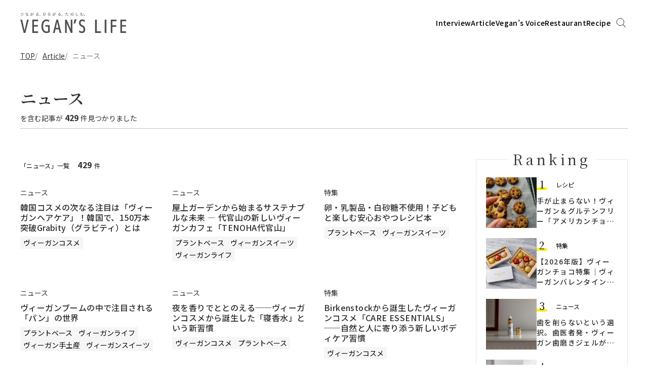

--- FILE ---
content_type: application/javascript; charset=utf-8
request_url: https://vegans-life.jp/_next/static/chunks/pages/tag/%5Bid%5D-39951a809a4812cf.js
body_size: 1333
content:
(self.webpackChunk_N_E=self.webpackChunk_N_E||[]).push([[7793],{1283:function(t,n,e){(window.__NEXT_P=window.__NEXT_P||[]).push(["/tag/[id]",function(){return e(3191)}])},1363:function(t,n,e){"use strict";e.d(n,{Y:function(){return s}});var i=e(5944),r=e(917),o=e(7294),c=e(8564);let s=t=>{let{className:n,text:e,isKeyword:r=!0,subTexts:c=[],category:s,type:u,contentsCount:g}=t,m=(0,o.useMemo)(()=>({ALL:"記事",interview:"インタビュー",article:"記事",recipe:"レシピ",restaurant:"レストラン",voice:"Vegan’s Voice"})[u],[u]);return(0,i.tZ)("header",{className:n,css:l,children:g.totalCount>0?(0,i.BX)("h1",{css:a,children:[(0,i.tZ)("span",{css:h,children:e}),(0,i.BX)("span",{css:f,children:[r?"を含む":"の",c.length>0&&c.map((t,n)=>(0,i.BX)(i.HY,{children:[(0,i.tZ)("strong",{css:p,children:t},n),n<c.length-1?"で":"の"]})),m,"が",s&&(0,i.BX)(i.HY,{children:[s,"で"]}),(0,i.tZ)("strong",{css:d,children:g.totalCount}),"件見つかりました"]})]}):(0,i.BX)("h1",{css:a,children:[(0,i.tZ)("span",{css:h,children:e}),(0,i.BX)("span",{css:f,children:[r?"を含む":"の",c.length>0&&c.map((t,n)=>(0,i.BX)(i.HY,{children:[(0,i.tZ)("strong",{css:p,children:t},n),n<c.length-1?"で":"の"]})),m,"は",s&&(0,i.BX)(i.HY,{children:[s,"で"]}),"見つかりませんでした"]})]})})},l=(0,r.iv)(),a=(0,r.iv)("padding-bottom:9px;border-bottom:1px solid #c4c3c3;"),h=(0,r.iv)("display:block;margin-bottom:5px;font-family:var(--section-title-font-family);font-size:32px;font-style:normal;font-weight:600;line-height:46px;color:#2f2f2f;word-break:break-all;",c.md,"{font-size:20px;line-height:29px;}"),f=(0,r.iv)("display:block;font-size:14px;font-style:normal;font-weight:400;line-height:20px;color:#2f2f2f;"),p=(0,r.iv)("margin:0 4px;font-size:16px;font-style:normal;font-weight:700;line-height:23px;color:#2f2f2f;"),d=(0,r.iv)("margin:0 4px;font-size:16px;font-style:normal;font-weight:700;line-height:23px;color:#2f2f2f;")},5229:function(t,n,e){"use strict";e.d(n,{R:function(){return o}});var i=e(5944),r=e(917);let o=t=>{let{className:n,title:e,contentsCount:r}=t;return(0,i.BX)("p",{className:n,css:c,children:[(0,i.tZ)("span",{children:e}),(0,i.tZ)("strong",{css:s,children:r.totalCount}),(0,i.tZ)("span",{children:"件"})]})},c=(0,r.iv)("font-size:12px;font-weight:500;line-height:17px;color:#2f2f2f;letter-spacing:0.025em;"),s=(0,r.iv)("margin-right:4px;margin-left:16px;font-size:16px;font-weight:700;line-height:23px;letter-spacing:0.025em;")},3191:function(t,n,e){"use strict";e.r(n),e.d(n,{__N_SSG:function(){return r},default:function(){return i.default}});var i=e(4921),r=!0},4921:function(t,n,e){"use strict";e.r(n),e.d(n,{__N_SSG:function(){return m}});var i=e(5944),r=e(917),o=e(1002),c=e(8863),s=e(6944),l=e(9312),a=e(1363),h=e(3447),f=e(5229),p=e(6580),d=e(1060),u=e(7815),g=e(2877),m=!0;n.default=t=>{let{id:n,tag:e,contents:r,contentsCount:m,tags:Z,hotwords:X}=t;(0,u.a)(X);let w=[{name:"トップ",path:g.V.$url()},{name:e.name,path:g.V.tag._id(n).$url()}];return(0,i.BX)(i.HY,{children:[(0,i.tZ)(h.p,{title:"".concat(e.name,"の記事一覧"),description:"".concat(e.name,"の記事一覧です。VEGAN’S LIFEではヴィーガンに関する記事や調査、レストラン、レシピを掲載しています。"),breadcrumbItems:w}),(0,i.BX)(c.l,{top:(0,i.BX)(i.HY,{children:[(0,i.tZ)(o.J,{items:w}),(0,i.tZ)(a.Y,{css:x,text:e.name,type:"recipe",contentsCount:m})]}),side:(0,i.BX)(i.HY,{children:[(0,i.tZ)(p.y,{currentType:"ALL"}),(0,i.tZ)(d.f,{tags:Z})]}),topMargin:40,children:[(0,i.tZ)(f.R,{css:v,title:"「".concat(e.name,"」一覧"),contentsCount:m}),(0,i.tZ)(s.N,{contents:r}),(0,i.tZ)(l.Z,{css:_,contentsCount:m,pagingPathProvider:g.V.tag._id(n)})]})]})};let x=(0,r.iv)("padding:0 15px;"),_=(0,r.iv)("margin-top:50px;"),v=(0,r.iv)("margin-bottom:10px;")}},function(t){t.O(0,[5675,8258,4799,2888,9774,179],function(){return t(t.s=1283)}),_N_E=t.O()}]);

--- FILE ---
content_type: application/javascript; charset=utf-8
request_url: https://vegans-life.jp/_next/static/chunks/pages/article/category/%5Bid%5D/page/%5Bnumber%5D-de43cdbcd186e324.js
body_size: -122
content:
(self.webpackChunk_N_E=self.webpackChunk_N_E||[]).push([[4412],{6487:function(n,_,u){(window.__NEXT_P=window.__NEXT_P||[]).push(["/article/category/[id]/page/[number]",function(){return u(7512)}])}},function(n){n.O(0,[5675,8258,4799,7512,2888,9774,179],function(){return n(n.s=6487)}),_N_E=n.O()}]);

--- FILE ---
content_type: application/javascript; charset=utf-8
request_url: https://vegans-life.jp/_next/static/chunks/948-085cae9dea21cf5f.js
body_size: 3243
content:
"use strict";(self.webpackChunk_N_E=self.webpackChunk_N_E||[]).push([[948],{6709:function(t,e,i){i.d(e,{_:function(){return z}});var n=i(5944),r=i(917),l=i(5675),a=i.n(l),o=i(1664),s=i.n(o),c=i(6261),d=i(5388),p=i(2877),h=i(2410);let f=t=>{var e;let{href:i,title:r,thumbnail:l,text:o,subText:d,category:f,tag:B,date:z,type:_}=t;return(0,n.BX)("div",{css:m,children:[(0,n.tZ)(s(),{href:i,passHref:!0,legacyBehavior:!0,children:(0,n.tZ)("a",{children:(0,n.tZ)("div",{css:g,children:(0,n.tZ)(a(),{src:null!==(e=null==l?void 0:l.url)&&void 0!==e?e:c.Z.src,alt:"".concat(r,"のサムネイル"),fill:!0,style:{objectFit:"cover"}})})})}),f&&"restaurant"!=_&&(0,n.tZ)(s(),{href:p.V[_].category._id(f.id).$url(),passHref:!0,legacyBehavior:!0,children:(0,n.tZ)("a",{css:u,children:f.name},f.id)}),(0,n.tZ)(s(),{href:i,passHref:!0,legacyBehavior:!0,children:(0,n.BX)("a",{css:m,children:[(0,n.tZ)("p",{css:x,children:r}),o&&(0,n.tZ)("p",{css:v,children:o})]})}),(0,n.BX)("div",{css:y,children:[d&&(0,n.tZ)("p",{css:b,children:d}),f&&"restaurant"==_&&(0,n.tZ)(s(),{href:p.V[_].category._id(f.id).$url(),passHref:!0,legacyBehavior:!0,children:(0,n.tZ)("a",{css:Z,children:f.name},f.id)}),B&&"restaurant"!=_&&(0,n.tZ)(s(),{href:p.V.tag._id(B.id).$url(),passHref:!0,legacyBehavior:!0,children:(0,n.tZ)("a",{css:Z,children:B.name},B.id)}),z&&(0,n.tZ)("p",{css:w,children:(0,n.tZ)("time",{dateTime:z,children:(0,h.p6)(z)})})]})]})},m=(0,r.iv)("display:flex;flex-direction:column;gap:10px;width:100%;&:hover{opacity:0.8;}"),g=(0,r.iv)("position:relative;width:100%;aspect-ratio:3 / 2;background:#d9d9d9;"),u=(0,r.iv)("margin-bottom:-4px;font-size:14px;font-style:normal;font-weight:500;line-height:20px;color:#7b7b7b;letter-spacing:0.1em;"),x=(0,r.iv)("font-size:18px;font-style:normal;font-weight:500;line-height:130%;color:#2f2f2f;letter-spacing:0.025em;"),v=(0,r.iv)((0,d.Z)(2),"  font-size:14px;font-style:normal;font-weight:400;line-height:130%;color:#2f2f2f;letter-spacing:0.025em;"),b=(0,r.iv)("font-size:14px;font-style:normal;font-weight:500;line-height:20px;color:#7b7b7b;letter-spacing:0.1em;"),y=(0,r.iv)("display:flex;gap:10px;"),Z=(0,r.iv)("padding:0 20px;font-size:14px;font-style:normal;font-weight:500;line-height:20px;color:#7b7b7b;letter-spacing:0.1em;box-shadow:0 0 0 1px #7b7b7b inset;"),w=(0,r.iv)("font-size:14px;font-style:normal;font-weight:500;line-height:20px;color:#7b7b7b;letter-spacing:0.1em;");var B=i(8564);let z=t=>{let{className:e,heading:i,type:r,items:l}=t;return l.length?(0,n.BX)("section",{css:_,className:e,children:[(0,n.tZ)("h2",{css:V,children:(0,n.tZ)("span",{children:i})}),(0,n.tZ)("ul",{css:k,children:l.map(H(r)).map(t=>(0,n.tZ)("li",{css:X,children:(0,n.tZ)(f,{...t})},t.id))})]}):null},_=(0,r.iv)("padding:0 15px;"),V=(0,r.iv)("position:relative;width:max-content;margin:0 auto 20px;font-family:var(--section-title-font-family);font-size:36px;font-style:normal;font-weight:400;line-height:40px;color:#2f2f2f;text-indent:0.2em;text-transform:uppercase;letter-spacing:0.2em;span{position:relative;z-index:1;}&::before{position:absolute;top:0px;left:calc(-5px + 0.2em);width:10px;height:10px;content:'';background:#ffea00;}"),k=(0,r.iv)("display:grid;grid-template-columns:repeat(3,1fr);gap:60px;list-style:none;",B.md,"{grid-template-columns:1fr;gap:30px;}"),X=(0,r.iv)(),H=t=>e=>{var i,n,r,l,a,o,s,c,d;switch(t){case"article":return{id:e.id,href:p.V.article._id(e.id).$url(),title:e.title,thumbnail:null===(i=e.thumbnail)||void 0===i?void 0:i.image,text:e.introduction||"",category:e.categories[0],tag:e.tags[0],type:t,date:e.revisedAt};case"recipe":return{id:e.id,href:p.V.recipe._id(e.id).$url(),title:e.title,thumbnail:null===(n=e.thumbnail)||void 0===n?void 0:n.image,text:null!==(l=null===(r=e.categories[0])||void 0===r?void 0:r.name)&&void 0!==l?l:"",type:t};case"restaurant":return{id:e.id,href:p.V.restaurant._id(e.id).$url(),title:e.name,thumbnail:null===(a=e.thumbnail)||void 0===a?void 0:a.image,subText:(null!==(c=null===(o=e.address)||void 0===o?void 0:o.addressLevel1)&&void 0!==c?c:"")+(null!==(d=null===(s=e.address)||void 0===s?void 0:s.addressLevel2)&&void 0!==d?d:""),category:e.categories[0],type:t}}}},1237:function(t,e,i){i.d(e,{i:function(){return p}});var n=i(5944),r=i(917),l=i(1163),a=i(7294),o=i(5296),s=i(9097),c=i(8564),d=i(2877);let p=t=>{let{className:e,allCategories:i,query:r}=t,c=(0,l.useRouter)(),[p,g]=(0,a.useState)(null==r?void 0:r.keyword),[u,x]=(0,a.useState)(null==r?void 0:r.category),[v,b]=(0,a.useState)(!1),y=(0,a.useMemo)(()=>!!p||!!u,[p,u]),Z=(0,a.useMemo)(()=>i.filter(t=>t.major).map(t=>{var e;return{title:t.name,thumbnail:null===(e=t.thumbnail)||void 0===e?void 0:e.url,value:t.id}}),[i]),w=(0,a.useCallback)(t=>{if(t.preventDefault(),y){b(!0);let t=d.V.article.search.$url({query:{keyword:p,category:u}});c.push(t).then(()=>{b(!1)})}},[c,y,p,u]);return(0,n.tZ)("form",{onSubmit:w,children:(0,n.BX)("section",{css:h,className:e,children:[(0,n.tZ)("h2",{css:f,children:"検索カテゴリ"}),(0,n.tZ)(s.g,{css:m,name:"category",value:u||"",items:Z,onChange:t=>{x(e=>{if(e!==t)return t})}}),(0,n.tZ)(o.d,{value:p,disabled:!y,submitting:v,onChange:g})]})})},h=(0,r.iv)("padding:50px;background:#f6f6f6;",c.md,"{padding:30px 15px 20px;}"),f=(0,r.iv)("padding:10px 0 4px;margin-bottom:20px;font-size:16px;font-style:normal;font-weight:500;line-height:23px;color:#2f2f2f;letter-spacing:0.025em;border-bottom:1px solid #c4c3c3;"),m=(0,r.iv)("margin-bottom:30px;")},5229:function(t,e,i){i.d(e,{R:function(){return l}});var n=i(5944),r=i(917);let l=t=>{let{className:e,title:i,contentsCount:r}=t;return(0,n.BX)("p",{className:e,css:a,children:[(0,n.tZ)("span",{children:i}),(0,n.tZ)("strong",{css:o,children:r.totalCount}),(0,n.tZ)("span",{children:"件"})]})},a=(0,r.iv)("font-size:12px;font-weight:500;line-height:17px;color:#2f2f2f;letter-spacing:0.025em;"),o=(0,r.iv)("margin-right:4px;margin-left:16px;font-size:16px;font-weight:700;line-height:23px;letter-spacing:0.025em;")},6648:function(t,e,i){i.d(e,{m:function(){return d}});var n=i(5944),r=i(917),l=i(1664),a=i.n(l),o=i(7294),s=i(8564),c=i(2877);let d=t=>{let{className:e,title:i,subTitle:r,introduction:l,tag:s,sideMargin:d=15,titleBottom:b=0,veganForm:y,type:Z,categories:w,label:B}=t,z=(0,o.useMemo)(()=>null!==i.match(/^Vegan’s (Interview|Article|Recipe|Restaurant|Voice)$/),[i]),_="restaurant"===Z;return(0,n.BX)("header",{className:e,css:p,style:{"--margin-side":"".concat(d,"px")},children:[(0,n.BX)("div",{css:v,children:[y&&(0,n.tZ)("p",{css:h,children:y}),B&&Z&&(null==w?void 0:w.map(t=>(0,n.tZ)("p",{css:_?f:h,children:(0,n.tZ)(a(),{href:c.V[Z].category._id(null==t?void 0:t.id).$url(),passHref:!0,legacyBehavior:!0,children:(0,n.tZ)("a",{children:t.name})})},t.id))),s&&!_&&(0,n.tZ)("p",{css:f,children:s})]}),(0,n.BX)("div",{css:m,children:[(0,n.tZ)("h1",{css:g,"data-is-wide-letter-spacing":z,style:{"--margin-bottom":"".concat(b,"px")},children:i}),r&&(0,n.tZ)("p",{css:u,"aria-hidden":"true",children:r})]}),l&&(0,n.tZ)("p",{css:x,children:l})]})},p=(0,r.iv)("padding:0 var(--margin-side);"),h=(0,r.iv)("width:max-content;padding:2px 10px;margin-bottom:10px;font-size:14px;font-style:normal;font-weight:400;line-height:20px;color:#2f2f2f;background:#f6f6f6;border-radius:2px;"),f=(0,r.iv)("width:max-content;padding:2px 10px;margin-bottom:10px;font-size:14px;font-style:normal;font-weight:400;line-height:20px;color:#2f2f2f;border-radius:2px;"),m=(0,r.iv)("position:relative;display:flex;gap:20px;align-items:flex-end;padding-bottom:9px;border-bottom:1px solid #c4c3c3;",s.md,"{display:block;padding-bottom:5px;}&::after{position:absolute;bottom:-3px;left:0;display:block;width:38px;height:5px;content:'';background:#ffea00;}"),g=(0,r.iv)("margin-bottom:var(--margin-bottom);font-family:var(--section-title-font-family);font-size:32px;font-style:normal;font-weight:600;line-height:46px;color:#2f2f2f;",s.md,"{padding-bottom:4px;font-size:24px;line-height:34px;}&[data-is-wide-letter-spacing='true']{text-transform:uppercase;letter-spacing:0.1em;}"),u=(0,r.iv)("font-family:var(--section-title-font-family);font-size:16px;font-style:normal;font-weight:500;line-height:200%;color:#2f2f2f;",s.md,"{margin-top:-8px;}"),x=(0,r.iv)("margin-top:30px;font-size:16px;font-style:normal;font-weight:400;line-height:23px;color:#2f2f2f;",s.md,"{margin-top:22px;}"),v=(0,r.iv)("display:flex;flex-wrap:wrap;gap:10px;gap:0 10px;")},948:function(t,e,i){i.r(e),i.d(e,{__N_SSG:function(){return Z}});var n=i(5944),r=i(917),l=i(1002),a=i(6709),o=i(8863),s=i(1237),c=i(6944),d=i(9312),p=i(3447),h=i(5229),f=i(6648),m=i(7911),g=i(4096),u=i(6580),x=i(1060),v=i(8564),b=i(7815),y=i(2877),Z=!0;e.default=t=>{let{articles:e,contentsCount:i,pickupArticles:r,categories:v,rankingArticles:Z,tags:X,hotwords:H}=t;(0,b.a)(H);let $=(null==i?void 0:i.offset)==0,C=[{name:"TOP",path:y.V.$url()},{name:"Article",path:y.V.article.$url()}];return(0,n.BX)(n.HY,{children:[(0,n.tZ)(p.p,{title:"Article",description:"ヴィーガンについての記事一覧です。VEGAN’S LIFEではヴィーガンに関する記事や調査、レストラン、レシピを掲載しています。",breadcrumbItems:C}),(0,n.tZ)(o.l,{top:(0,n.BX)(n.HY,{children:[(0,n.tZ)(l.J,{items:C}),(0,n.tZ)(f.m,{css:w,title:"Vegan’s Article",subTitle:"ヴィーガン総合情報",introduction:"ヴィーガンに関連する基礎知識、旬なニュース、気軽に取り入れられる豆知識、身近なヴィーガン情報などをお届け。"}),$&&(0,n.BX)(n.HY,{children:[(0,n.tZ)(s.i,{css:[B,z],allCategories:v}),(0,n.tZ)(a._,{css:_,heading:"Pick up",type:"article",items:r})]})]}),bottom:(0,n.tZ)(n.HY,{children:!$&&(0,n.tZ)(s.i,{css:B,allCategories:v})}),side:(0,n.BX)(n.HY,{children:[(0,n.tZ)(g.P,{type:"article",items:Z}),(0,n.tZ)(m.v,{categories:v,type:"article"}),(0,n.tZ)(u.y,{currentType:"article"}),(0,n.tZ)(x.f,{tags:X})]}),children:i&&(0,n.BX)(n.HY,{children:[(0,n.tZ)(h.R,{css:V,title:"「Article」一覧",contentsCount:i}),(0,n.tZ)(c.N,{contents:e}),(0,n.tZ)(d.Z,{css:k,contentsCount:i,pagingPathProvider:y.V.article})]})})]})};let w=(0,r.iv)(),B=(0,r.iv)("margin:0 15px;"),z=(0,r.iv)("margin-top:50px;",v.md,"{margin-top:20px;}"),_=(0,r.iv)("padding:0 15px;margin-top:80px;",v.md,"{margin:30px 0 40px;}"),V=(0,r.iv)("margin-bottom:20px;"),k=(0,r.iv)("margin-top:50px;")}}]);

--- FILE ---
content_type: image/svg+xml
request_url: https://vegans-life.jp/_next/static/media/restaurant.5f380f98.svg
body_size: 296
content:
<svg width="22" height="22" viewBox="0 0 22 22" fill="none" xmlns="http://www.w3.org/2000/svg">
<path d="M11.0182 8.54613C11.0182 9.0982 10.2881 9.689 9.34138 9.689V19.0076C9.34138 20.3308 6.72428 20.3308 6.72428 19.0076V9.689C5.80255 9.689 5 9.19994 5 8.4673V3.33884C5 2.8926 5.93598 2.87569 5.93598 3.35629V7.14713H6.71992V3.32138C6.71992 2.91142 7.62186 2.88524 7.62186 3.33884V7.14741H8.43193V3.32684C8.43193 2.89806 9.30694 2.88087 9.30694 3.34375V7.14741H10.1039V3.32684C10.1039 2.90242 11.0182 2.88578 11.0182 3.34375V8.5464V8.54613ZM17.9996 4.53108V19.0035C17.9996 20.2972 15.377 20.2781 15.377 19.0035V13.2611H13.9809V4.53108C13.9809 2.49873 18 2.49873 18 4.53108H17.9996Z" fill="black"/>
</svg>


--- FILE ---
content_type: image/svg+xml
request_url: https://vegans-life.jp/_next/static/media/veganslife_logo_black.a1617758.svg
body_size: 7695
content:
<svg width="210" height="42" viewBox="0 0 210 42" fill="none" xmlns="http://www.w3.org/2000/svg">
<g clip-path="url(#clip0_1729_9611)">
<path d="M0.0545375 3.35761C0.0390119 3.34194 0.03125 3.32626 0.03125 3.31843C0.03125 3.30276 0.046775 3.29492 0.07912 3.28709C1.28624 3.09642 2.4636 2.1875 4.18306 2.1875C6.23503 2.1875 6.29842 3.74939 6.29842 4.05236C6.29842 5.85323 4.02521 6.74518 2.13109 6.74518C2.12333 6.74518 2.11556 6.74518 2.1078 6.74518C1.82316 6.45004 1.4609 6.10789 1.4609 6.10789C1.53982 6.10789 1.62651 6.10789 1.70543 6.10789C3.93077 6.10789 5.58942 5.2956 5.58942 4.01971C5.58942 3.72457 5.46263 2.7608 4.16883 2.7608C2.60591 2.7608 1.54888 3.7089 0.553945 3.97139L0.0545375 3.35761Z" fill="#505050"/>
<path d="M10.3174 5.7556C10.8142 4.98249 11.5879 3.65959 12.0614 2.41765C11.9592 2.43333 11.8557 2.45684 11.769 2.47381C11.5633 2.5143 11.3744 2.52997 11.1933 2.52997C10.9488 2.52997 10.7198 2.48948 10.514 2.40198L10.395 1.80387C10.395 1.79604 10.395 1.79604 10.395 1.7882C10.395 1.76469 10.4028 1.75686 10.4261 1.75686H10.4338C10.7806 1.90051 11.0574 1.98017 11.3731 1.98017C11.5232 1.98017 11.7199 1.9645 12.1947 1.86133C12.2335 1.71768 12.3603 1.23188 12.3603 0.753906C13.165 0.825732 13.2362 0.849238 13.2362 0.94457C13.2284 1.00073 13.1573 1.04774 13.0072 1.07255C12.9684 1.26322 12.9205 1.48653 12.8649 1.69417C13.2039 1.59101 13.5519 1.48653 13.8119 1.38336L13.843 1.98148C13.5118 2.07681 13.1094 2.18128 12.7303 2.27662C12.2723 3.51986 11.4831 5.00992 11.0096 5.90187L10.3174 5.7556ZM15.8432 6.95836C15.5754 6.66322 15.054 6.28842 14.6671 6.07425C14.596 6.73505 13.9491 7.17384 13.2388 7.17384C12.4806 7.17384 11.8492 6.6802 11.8492 6.17742C11.8492 5.70728 12.3383 5.25282 13.3022 5.25282C13.5868 5.25282 13.8624 5.292 14.0992 5.34032C14.0759 4.94201 14.0513 4.46404 14.0513 4.0579C14.0513 3.83458 14.0591 3.63609 14.0823 3.49243C14.0823 3.49243 14.5248 3.52377 14.7137 3.56426C14.8237 3.58776 14.8716 3.62825 14.8716 3.67526C14.8716 3.72358 14.8004 3.77843 14.6581 3.80324C14.6193 4.01089 14.6025 4.22506 14.6025 4.44054C14.6025 4.79967 14.6413 5.15749 14.6581 5.48397C15.1717 5.67464 16.0153 6.16958 16.3788 6.51173L15.8432 6.95836ZM13.2854 5.7556C12.7885 5.7556 12.4095 5.90709 12.4095 6.16958C12.4095 6.43991 12.883 6.62405 13.2388 6.62405C13.6968 6.62405 14.0681 6.34457 14.1147 5.89925C13.8779 5.80392 13.57 5.7556 13.2854 5.7556ZM14.1548 2.23352C14.2816 2.22568 14.4148 2.22568 14.5494 2.22568C15.2209 2.22568 16.0179 2.31318 16.3012 2.63183L16.1046 3.16595C16.0968 3.18946 16.089 3.20513 16.0735 3.20513C16.0657 3.20513 16.058 3.20513 16.0425 3.18946C15.7746 2.9348 15.2054 2.76765 14.4563 2.76765C14.3463 2.76765 14.235 2.76765 14.125 2.77548C14.0694 2.77548 14.0616 2.77548 14.0616 2.75981C14.0616 2.75197 14.0616 2.75197 14.0616 2.74414L14.1548 2.23352Z" fill="#505050"/>
<path d="M19.9414 7.0377C20.6672 5.81013 21.362 4.57603 21.8511 3.39678C21.732 3.42028 21.6143 3.45293 21.4953 3.47644C21.0851 3.57177 20.706 3.62009 20.4292 3.62009C20.3891 3.62009 20.3502 3.62009 20.3101 3.62009L20.1044 3.01414C20.0967 2.99847 20.0967 2.9828 20.0967 2.97366C20.0967 2.95015 20.1044 2.95015 20.1277 2.95015C20.1355 2.95015 20.1432 2.95015 20.151 2.95015C20.3166 2.97366 20.5146 2.98933 20.7358 2.98933C21.0825 2.98933 21.754 2.88616 22.0697 2.83001C22.2586 2.29588 22.4488 1.66643 22.4721 1.1088C22.4721 1.1088 23.0401 1.20413 23.2303 1.26028C23.3247 1.28379 23.3726 1.32427 23.3726 1.37129C23.3726 1.42744 23.2704 1.49143 23.1125 1.49927C23.0737 1.70691 22.899 2.26454 22.7412 2.72684L22.9146 2.6955C23.0012 2.67982 23.0879 2.67199 23.1746 2.67199C23.9962 2.67199 24.2084 3.32495 24.2084 4.22604C24.2084 6.67204 23.1267 7.06251 22.4798 7.06251C22.1874 7.06251 21.895 6.96718 21.635 6.78305L21.5483 5.93811C21.8161 6.21758 22.1719 6.39257 22.5031 6.39257C22.8667 6.39257 23.1979 6.18493 23.3635 5.71479C23.4981 5.33999 23.6003 4.68703 23.6003 4.16074C23.6003 3.57961 23.4812 3.19697 23.0401 3.19697C22.9534 3.19697 22.7477 3.22831 22.5264 3.2688C22.005 4.53555 21.406 5.69912 20.6478 7.15654L19.9414 7.0377ZM25.0558 2.65632C26.0585 3.26227 26.7766 4.05105 26.8477 4.81501L26.2797 5.12583C26.2642 5.13366 26.2487 5.1415 26.2319 5.1415C26.2163 5.1415 26.2086 5.12583 26.2008 5.09318C26.1064 4.34358 25.6251 3.5561 24.5202 3.005C24.4969 2.98933 24.4814 2.97366 24.4814 2.96582C24.4814 2.95015 24.4969 2.93448 24.5124 2.92664L25.0558 2.65632ZM25.2214 1.45226C25.506 1.58024 26.0184 1.86623 26.2629 2.16137L25.9162 2.56751C25.6949 2.28804 25.2292 1.96157 24.8902 1.79441L25.2214 1.45226ZM25.8851 0.863281C26.1374 0.958614 26.6743 1.25375 26.9033 1.50057L26.5721 1.92239C26.3509 1.67557 25.8929 1.35692 25.5617 1.2211L25.8851 0.863281Z" fill="#505050"/>
<path d="M30.9774 5.18258C30.9619 5.17474 30.9541 5.15907 30.9541 5.15124C30.9541 5.13557 30.9619 5.11989 30.9774 5.10291C31.57 4.54528 32.0745 4.14698 32.3035 3.91583C33.4317 2.7849 34.3012 1.88381 34.3012 1.8368C34.3012 1.82896 34.3012 1.82896 34.2856 1.82896C34.2779 1.82896 34.2455 1.8368 34.2067 1.85247C33.5197 2.11496 32.9284 2.27428 32.3204 2.27428C32.2725 2.27428 32.2337 2.27428 32.1936 2.27428L31.9723 1.70098C31.9646 1.68531 31.9568 1.66964 31.9568 1.65266C31.9568 1.63568 31.9723 1.62915 31.9956 1.62915C32.0034 1.62915 32.0111 1.62915 32.0189 1.62915C32.1923 1.65266 32.3734 1.6605 32.5481 1.6605C33.2105 1.6605 33.8742 1.51684 34.5767 1.29353C34.6557 1.27002 34.6867 1.21387 34.7346 1.21387C34.8057 1.21387 35.1848 1.50117 35.3103 1.60434C35.3336 1.62785 35.3491 1.65266 35.3491 1.67617C35.3491 1.72449 35.2935 1.75583 35.1835 1.78717C32.9815 3.8662 32.9815 3.8662 32.9815 3.87404C32.9815 3.87404 32.9815 3.87404 32.9893 3.87404C32.997 3.87404 33.0371 3.85837 33.0526 3.85053C33.6129 3.61938 34.0709 3.5554 34.4267 3.5554C35.4449 3.5554 36.2975 4.12086 36.2975 5.04545C36.2975 6.10456 35.2236 7.17281 33.6607 7.17281C32.8793 7.17281 31.8921 6.84633 31.8921 6.12937C31.8921 5.74674 32.2311 5.33276 32.9259 5.33276C33.6129 5.33276 34.1886 5.78722 34.1886 6.43235C34.1886 6.46369 34.1808 6.49634 34.1808 6.52768C35.0813 6.32004 35.5937 5.68275 35.5937 5.08594C35.5937 4.29716 34.9856 4.05034 34.3309 4.05034C34.1576 4.05034 33.9842 4.07384 33.8173 4.09866C32.6179 4.29846 32.0564 4.8796 31.5441 5.50122L30.9774 5.18258ZM33.574 6.44932C33.574 6.07452 33.3062 5.8042 32.8482 5.8042C32.6826 5.8042 32.4303 5.84468 32.4303 6.10717C32.4303 6.48981 33.1096 6.60081 33.4641 6.60081C33.4951 6.60081 33.5275 6.60081 33.5585 6.60081C33.5663 6.55249 33.574 6.49634 33.574 6.44932Z" fill="#505050"/>
<path d="M38.2801 5.77148C38.7769 6.05095 39.6372 6.72742 40.0409 7.15838L39.4885 7.73951C39.0382 7.15837 38.3758 6.53676 37.8389 6.17763L38.2801 5.77148Z" fill="#505050"/>
<path d="M44.9908 1.56441C44.9908 1.53306 44.9986 1.51609 45.0141 1.51609C45.0219 1.51609 45.0296 1.51609 45.0452 1.52392C45.3052 1.61142 45.63 1.64407 45.9534 1.64407C46.3959 1.64407 46.8371 1.58008 47.114 1.46908C47.1372 1.45341 47.1618 1.44557 47.1774 1.4299C47.2162 1.39855 47.2485 1.36591 47.2796 1.36591C47.3585 1.36591 47.8087 1.82037 47.8087 1.89219C47.8087 1.92354 47.7777 1.95618 47.5953 1.95618C47.5953 1.95618 47.4529 1.99667 47.4064 2.0045C47.035 2.092 46.775 2.267 46.5848 2.51382C45.6934 3.63691 45.5032 4.57718 45.5032 5.1113C45.5032 6.05157 46.0168 6.58569 46.7193 6.58569C47.4064 6.58569 48.259 6.05157 48.5747 5.02381C48.7325 4.5145 48.8192 3.60557 48.8192 2.72146C48.8192 2.19517 48.7881 1.70153 48.7325 1.41423C48.7325 1.40639 48.7325 1.40639 48.7325 1.39856C48.7325 1.36721 48.7558 1.35938 48.7726 1.35938C49.3885 1.41553 49.435 1.44687 49.435 1.49519C49.435 1.55135 49.3794 1.62318 49.3794 1.6937C49.3872 2.69795 50.1453 3.80538 50.9656 4.29902L50.3109 4.75348C49.9319 4.36301 49.5605 3.74922 49.3872 3.29607C49.3794 3.27256 49.3716 3.26472 49.3716 3.26472C49.3716 3.26472 49.3716 3.27256 49.3716 3.30521C49.3639 3.9425 49.3716 4.48446 49.1983 5.22492C48.9059 6.45249 47.6664 7.26477 46.6805 7.26477C45.7723 7.26477 44.8809 6.57916 44.8809 5.18574C44.8809 4.25331 45.2988 3.24122 46.1591 2.18211C46.0168 2.23043 45.7645 2.26177 45.52 2.26177C45.3699 2.26177 45.2276 2.25394 45.1021 2.23043L44.9908 1.56441Z" fill="#505050"/>
<path d="M55.2936 6.56833C55.4281 6.56833 55.5614 6.57617 55.6882 6.57617C59.0197 6.57617 59.1698 5.25326 59.1698 4.90327C59.1698 4.20199 58.475 3.99435 57.8747 3.99435C57.1489 3.99435 56.1138 4.3365 55.3958 5.03778C55.2224 5.20494 55.0879 5.39692 54.9223 5.59542L54.2508 5.2611C54.2275 5.25327 54.2197 5.24543 54.2197 5.23759C54.2197 5.22192 54.2353 5.21409 54.243 5.20625C55.1513 4.40964 56.6107 2.89607 57.5189 1.77167C56.9264 2.01065 56.0906 2.25747 55.5303 2.26531L55.1836 1.59537C55.1758 1.57969 55.1681 1.56402 55.1681 1.55619C55.1681 1.54051 55.1836 1.53268 55.2069 1.53268C55.2147 1.53268 55.2224 1.53268 55.2302 1.53268C55.3803 1.55619 55.5381 1.56402 55.7037 1.56402C56.3752 1.56402 57.1489 1.38903 57.898 1.15004C57.9769 1.1187 58.0002 1.04688 58.0636 1.04688C58.1736 1.04688 58.6562 1.44518 58.6562 1.50917C58.6562 1.54835 58.6161 1.581 58.4983 1.61234C57.669 2.43246 56.8798 3.28523 56.0517 4.05834C56.0285 4.08185 56.0129 4.09752 56.0129 4.10666H56.0207C56.0285 4.10666 56.0517 4.09099 56.0763 4.07532C56.9445 3.48504 57.7816 3.46153 57.9705 3.46153C58.9253 3.46153 59.8646 3.95517 59.8646 4.87977C59.8646 5.46091 59.5178 7.21476 55.8305 7.23827L55.2936 6.56833Z" fill="#505050"/>
<path d="M63.6768 7.0377C64.4026 5.81013 65.0974 4.57603 65.5864 3.39678C65.4674 3.42028 65.3496 3.45293 65.2306 3.47644C64.8205 3.57177 64.4414 3.62009 64.1645 3.62009C64.1244 3.62009 64.0856 3.62009 64.0455 3.62009L63.8398 3.01414C63.832 2.99847 63.832 2.9828 63.832 2.97366C63.832 2.95015 63.8398 2.95015 63.8631 2.95015C63.8708 2.95015 63.8786 2.95015 63.8864 2.95015C64.052 2.97366 64.2499 2.98933 64.4712 2.98933C64.8179 2.98933 65.4894 2.88616 65.8051 2.83001C65.994 2.29588 66.1841 1.66643 66.2074 1.1088C66.2074 1.1088 66.7754 1.20413 66.9656 1.26028C67.06 1.28379 67.1079 1.32427 67.1079 1.37129C67.1079 1.42744 67.0057 1.49143 66.8479 1.49927C66.8091 1.70691 66.6344 2.26454 66.4765 2.72684L66.6499 2.6955C66.7366 2.67982 66.8233 2.67199 66.91 2.67199C67.7315 2.67199 67.9437 3.32495 67.9437 4.22604C67.9437 6.67204 66.8621 7.06251 66.2152 7.06251C65.9228 7.06251 65.6304 6.96718 65.3703 6.78305L65.2837 5.93811C65.5528 6.21758 65.9073 6.39257 66.2385 6.39257C66.602 6.39257 66.9333 6.18493 67.0989 5.71479C67.2334 5.33999 67.3356 4.68703 67.3356 4.16074C67.3356 3.57961 67.2166 3.19697 66.7754 3.19697C66.6887 3.19697 66.483 3.22831 66.2618 3.2688C65.7404 4.53555 65.1413 5.69912 64.3832 7.15654L63.6768 7.0377ZM68.7924 2.65632C69.7951 3.26227 70.5132 4.05105 70.5844 4.81501L70.0164 5.12583C70.0009 5.13366 69.9853 5.1415 69.9685 5.1415C69.953 5.1415 69.9452 5.12583 69.9375 5.09318C69.843 4.34358 69.3617 3.5561 68.2568 3.005C68.2335 2.98933 68.218 2.97366 68.218 2.96582C68.218 2.95015 68.2335 2.93448 68.2491 2.92664L68.7924 2.65632ZM68.9581 1.45226C69.2427 1.58024 69.755 1.86623 69.9996 2.16137L69.6528 2.56751C69.4316 2.28804 68.9658 1.96157 68.6268 1.79441L68.9581 1.45226ZM69.6205 0.863281C69.8728 0.958614 70.4097 1.25375 70.6387 1.50057L70.3075 1.92239C70.0862 1.67557 69.6282 1.35692 69.297 1.2211L69.6205 0.863281Z" fill="#505050"/>
<path d="M74.7147 5.18258C74.6992 5.17474 74.6914 5.15907 74.6914 5.15124C74.6914 5.13557 74.6992 5.11989 74.7147 5.10291C75.3073 4.54528 75.8118 4.14698 76.0408 3.91583C77.169 2.7849 78.0385 1.88381 78.0385 1.8368C78.0385 1.82896 78.0385 1.82896 78.0229 1.82896C78.0152 1.82896 77.9828 1.8368 77.944 1.85247C77.257 2.11496 76.6657 2.27428 76.0577 2.27428C76.0098 2.27428 75.971 2.27428 75.9309 2.27428L75.7096 1.70098C75.7019 1.68531 75.6941 1.66964 75.6941 1.65266C75.6941 1.63568 75.7096 1.62915 75.7329 1.62915C75.7407 1.62915 75.7484 1.62915 75.7562 1.62915C75.9296 1.65266 76.1107 1.6605 76.2854 1.6605C76.9478 1.6605 77.6115 1.51684 78.314 1.29353C78.393 1.27002 78.424 1.21387 78.4719 1.21387C78.543 1.21387 78.9221 1.50117 79.0476 1.60434C79.0709 1.62785 79.0864 1.65266 79.0864 1.67617C79.0864 1.72449 79.0308 1.75583 78.9208 1.78717C76.7188 3.8662 76.7188 3.8662 76.7188 3.87404C76.7188 3.87404 76.7188 3.87404 76.7266 3.87404C76.7343 3.87404 76.7744 3.85837 76.7899 3.85053C77.3502 3.61938 77.8082 3.5554 78.164 3.5554C79.1822 3.5554 80.0348 4.12086 80.0348 5.04545C80.0348 6.10456 78.9609 7.17281 77.398 7.17281C76.6166 7.17281 75.6294 6.84633 75.6294 6.12937C75.6294 5.74674 75.9684 5.33276 76.6632 5.33276C77.3502 5.33276 77.9259 5.78722 77.9259 6.43235C77.9259 6.46369 77.9181 6.49634 77.9181 6.52768C78.8186 6.32004 79.331 5.68275 79.331 5.08594C79.331 4.29716 78.7229 4.05034 78.0682 4.05034C77.8949 4.05034 77.7215 4.07384 77.5546 4.09866C76.3552 4.29846 75.7937 4.8796 75.2814 5.50122L74.7147 5.18258ZM77.3114 6.44932C77.3114 6.07452 77.0435 5.8042 76.5855 5.8042C76.4199 5.8042 76.1676 5.84468 76.1676 6.10717C76.1676 6.48981 76.8469 6.60081 77.2014 6.60081C77.2324 6.60081 77.2648 6.60081 77.2958 6.60081C77.3036 6.55249 77.3114 6.49634 77.3114 6.44932Z" fill="#505050"/>
<path d="M82.0164 5.77148C82.5132 6.05095 83.3736 6.72742 83.7772 7.15838L83.2248 7.73951C82.7745 7.15837 82.1121 6.53676 81.5752 6.17763L82.0164 5.77148Z" fill="#505050"/>
<path d="M89.1768 7.0537C89.6813 5.84311 90.5417 3.5721 90.8108 2.60833C90.7552 2.61617 90.3451 2.68799 89.9815 2.68799C89.737 2.68799 89.5235 2.65665 89.3346 2.58482L89.2402 1.9632C89.2402 1.95537 89.2402 1.94753 89.2402 1.94753C89.2402 1.93186 89.2402 1.91619 89.2557 1.91619C89.2634 1.91619 89.2712 1.92402 89.279 1.92402C89.6179 2.052 89.8871 2.11469 90.195 2.11469C90.3295 2.11469 90.4796 2.09902 90.6452 2.0742C90.7319 2.05853 90.8264 2.04286 90.9299 2.02589C91.001 1.65108 91.0398 1.31677 91.0566 0.862305C91.0566 0.862305 91.5069 0.893649 91.7592 0.934133C91.8937 0.95764 91.9558 1.00596 91.9558 1.05428C91.9558 1.11827 91.8692 1.17442 91.7268 1.19793C91.688 1.42124 91.6402 1.66806 91.5923 1.89138C91.939 1.80388 92.3103 1.70855 92.6338 1.60407L92.626 2.2492C92.2625 2.32103 91.8523 2.40852 91.4577 2.48818C91.221 3.40494 90.3205 5.79479 89.9181 7.12553L89.1768 7.0537ZM92.6105 5.45264C92.5161 5.57278 92.476 5.68379 92.476 5.77128C92.476 6.17743 93.2419 6.40074 93.9677 6.40074C94.3313 6.40074 94.7414 6.34458 95.1839 6.21007L94.9704 6.95967C94.6469 7.02366 94.3468 7.04717 94.0621 7.04717C92.7839 7.04717 91.8679 6.46604 91.8679 5.86009C91.8679 5.7086 91.9157 5.54144 92.0335 5.36645L92.6105 5.45264ZM92.7295 2.89563C93.0375 2.85515 93.3933 2.83948 93.7245 2.83948C94.3248 2.83948 94.885 2.90347 95.1373 3.05496L94.9484 3.70008C94.6327 3.50942 94.0725 3.42062 93.5045 3.42062C93.2121 3.42062 92.912 3.44412 92.6441 3.48461L92.7295 2.89563Z" fill="#505050"/>
<path d="M101.485 6.51316C102.969 6.40216 104.667 5.73222 104.667 4.06716C104.667 3.24704 104.043 2.23495 102.678 2.13048C102.693 2.23364 102.693 2.34595 102.693 2.44912C102.693 3.89086 101.635 5.43708 101.209 5.94639C100.949 6.2572 100.68 6.39302 100.436 6.39302C99.8432 6.39302 99.252 5.56506 99.252 4.69662C99.252 3.21439 100.72 1.59766 102.528 1.59766C104.139 1.59766 105.338 2.72075 105.338 4.075C105.338 5.89154 103.712 6.87098 102.235 7.12695L101.485 6.51316ZM99.8277 4.65614C99.8277 5.28559 100.215 5.69957 100.412 5.69957C100.515 5.69957 100.626 5.62774 100.736 5.50891C101.25 4.94344 102.054 3.64404 102.054 2.47394C102.054 2.37077 102.047 2.27543 102.039 2.17096C100.885 2.41778 99.8277 3.6127 99.8277 4.65614Z" fill="#505050"/>
<path d="M114.511 5.64508C113.935 6.36987 112.703 7.29446 111.591 7.29446C109.893 7.29446 109.807 6.00421 109.807 5.10312C109.807 4.11453 109.957 2.97577 109.957 1.84483C109.957 1.64633 109.949 1.45436 109.941 1.25586C110.084 1.25586 110.542 1.29504 110.754 1.33552C110.856 1.35119 110.896 1.39951 110.896 1.44652C110.896 1.51835 110.809 1.59801 110.675 1.61368C110.619 2.84909 110.438 4.24251 110.438 5.15144C110.438 6.09171 110.627 6.62583 111.566 6.62583C112.885 6.62583 113.958 5.23894 114.242 4.84063L114.511 5.64508Z" fill="#505050"/>
<path d="M118.916 1.89938C118.916 1.89154 118.916 1.89154 118.916 1.88371C118.916 1.87587 118.924 1.86804 118.932 1.86804C118.939 1.86804 118.955 1.86804 118.972 1.87587C119.201 1.97904 119.485 2.09135 119.872 2.09135C120.101 2.09135 120.377 2.05217 120.386 2.05217C120.394 1.90069 120.394 1.75703 120.394 1.62252C120.394 1.43969 120.394 1.27254 120.386 1.13672C120.986 1.13672 121.238 1.16023 121.238 1.27254C121.238 1.33653 121.144 1.40835 121.009 1.43969C120.994 1.59118 120.978 1.76618 120.971 1.949C121.325 1.87718 121.76 1.76618 122.273 1.61469V2.22064C121.76 2.35646 121.311 2.45179 120.916 2.52361C120.893 2.81092 120.853 3.2249 120.814 3.58272C120.933 3.74204 120.995 3.94968 120.995 4.173C120.995 4.61962 120.774 5.14461 120.419 5.44758C120.238 5.71007 120.167 5.86156 120.167 6.03656C120.167 6.53803 120.901 6.77701 121.493 6.77701C121.848 6.77701 122.211 6.71302 122.504 6.59418C123.112 6.3552 123.356 5.93339 123.356 5.25561C123.356 4.99312 123.325 4.69015 123.254 4.34669L123.98 4.84816C124.003 5.01532 124.011 5.16681 124.011 5.3183C124.011 7.19099 122.219 7.36599 121.501 7.36599C120.277 7.36599 119.582 6.76787 119.582 6.13842C119.582 5.97909 119.621 5.81977 119.709 5.64478C119.195 5.56512 118.935 5.12632 118.935 4.62485C118.935 3.90789 119.449 3.29411 120.056 3.28627C120.135 3.28627 120.214 3.28627 120.277 3.30195C120.308 3.08647 120.333 2.83965 120.356 2.6085C120.15 2.63984 119.827 2.65682 119.717 2.65682C119.401 2.65682 119.188 2.60066 119.007 2.52884L118.916 1.89938ZM120.392 4.20173C120.392 3.81126 120.069 3.78775 120.046 3.78775C119.707 3.78775 119.478 4.2174 119.478 4.63268C119.478 4.9435 119.62 5.07931 119.824 5.07931C120.163 5.078 120.392 4.49687 120.392 4.20173ZM123.131 2.50533C123.17 2.50533 123.218 2.50533 123.258 2.50533C124.095 2.50533 124.844 2.80047 125.073 3.17396L124.805 3.77992C124.798 3.79559 124.782 3.81126 124.767 3.81126C124.759 3.81126 124.743 3.80342 124.736 3.78775C124.499 3.30195 123.725 2.9833 122.905 2.9833C122.882 2.9833 122.866 2.9833 122.841 2.9833L123.131 2.50533Z" fill="#505050"/>
<path d="M126.906 5.39648C127.529 5.39648 128.026 5.89796 128.026 6.52742C128.026 7.14904 127.529 7.65835 126.906 7.65835C126.282 7.65835 125.785 7.14904 125.785 6.52742C125.785 5.89927 126.282 5.39648 126.906 5.39648ZM127.529 6.52872C127.529 6.17874 127.252 5.89927 126.906 5.89927C126.559 5.89927 126.282 6.17874 126.282 6.52872C126.282 6.87871 126.559 7.15818 126.906 7.15818C127.254 7.15818 127.529 6.87871 127.529 6.52872Z" fill="#505050"/>
<path d="M3.69544 14.7295L8.53943 36.2276L13.3834 14.7295H16.8029L10.1787 40.9734H6.83032L0.206055 14.7295H3.69544Z" fill="#505050"/>
<path d="M26.9911 17.9656V25.4433H34.684V28.5357H26.9911V37.7399H35.2183V40.976H23.7139V14.7295H35.2183V17.9656H26.9911Z" fill="#505050"/>
<path d="M55.0956 28.5352H49.3964V25.4427H58.2654V39.3561C56.3183 40.6751 54.1809 41.3332 51.8546 41.3332C48.8142 41.3332 46.3819 40.1174 44.5524 37.6845C42.7243 35.2515 41.8096 31.975 41.8096 27.8522C41.8096 23.7294 42.6881 20.4515 44.445 18.0199C46.202 15.5869 48.5878 14.3711 51.6036 14.3711C53.8122 14.3711 55.8176 15.1024 57.6237 16.5637L56.555 19.4394C54.9404 18.1452 53.3723 17.4988 51.8533 17.4988C49.7639 17.4988 48.1246 18.4351 46.9382 20.3078C45.7505 22.1805 45.1566 24.6892 45.1566 27.8352C45.1566 31.0047 45.7854 33.5199 47.0443 35.3795C48.3032 37.2405 50.0006 38.1703 52.138 38.1703C53.2778 38.1703 54.2624 37.8712 55.0943 37.2718V28.5352H55.0956Z" fill="#505050"/>
<path d="M64.6445 40.9753L71.2688 14.7314H74.6172L81.2414 40.9753H77.7158L76.1839 34.0004H69.5959L68.0291 40.9753H64.6445ZM70.4149 30.9079H75.3663L72.908 19.1873L70.4149 30.9079Z" fill="#505050"/>
<path d="M88.5117 40.9747V14.7295H91.6815L99.7665 33.3873V14.7295H102.973V40.9734H99.8739L91.7889 22.3156V40.9734H88.5117V40.9747Z" fill="#505050"/>
<path d="M107.151 14.3711H111.248L108.362 22.5357H105.335L107.151 14.3711Z" fill="#505050"/>
<path d="M122.14 17.535C121.237 17.535 120.532 17.8641 120.021 18.5236C119.51 19.1831 119.255 20.0764 119.255 21.2021C119.255 23.191 120.216 24.6301 122.14 25.5155C124.348 26.4023 125.92 27.5058 126.86 28.8234C127.798 30.1424 128.266 31.8558 128.266 33.9649C128.266 36.3613 127.714 38.1895 126.61 39.4472C125.506 40.7048 123.933 41.3342 121.89 41.3342C119.776 41.3342 117.806 40.6147 115.978 39.1768L116.868 35.9407C118.553 37.3786 120.228 38.0981 121.89 38.0981C122.863 38.0981 123.617 37.7377 124.152 37.0194C124.686 36.2999 124.953 35.2826 124.953 33.9636C124.953 32.7177 124.739 31.7344 124.312 31.0161C123.884 30.2965 123.088 29.6618 121.925 29.1107C119.907 28.2723 118.416 27.2054 117.455 25.9112C116.494 24.6171 116.012 23.0473 116.012 21.2021C116.012 19.1413 116.552 17.4867 117.634 16.2408C118.714 14.995 120.216 14.3721 122.139 14.3721C124.063 14.3721 125.95 14.9114 127.802 15.9901L127.054 19.046C125.417 18.0378 123.779 17.535 122.14 17.535Z" fill="#505050"/>
<path d="M151.134 14.7295V37.6655H159.469V40.9734H147.715V14.7295H151.134Z" fill="#505050"/>
<path d="M166.668 40.9747V14.7295H170.159V40.9734H166.668V40.9747Z" fill="#505050"/>
<path d="M178.673 14.7295H189.928V17.9656H181.985V25.8024H189.43V28.8949H181.985V40.9747H178.673V14.7295Z" fill="#505050"/>
<path d="M200.972 17.9656V25.4433H208.664V28.5357H200.972V37.7399H209.199V40.976H197.694V14.7295H209.199V17.9656H200.972Z" fill="#505050"/>
</g>
<defs>
<clipPath id="clip0_1729_9611">
<rect width="209.316" height="41" fill="white" transform="translate(0 0.5)"/>
</clipPath>
</defs>
</svg>


--- FILE ---
content_type: application/javascript; charset=utf-8
request_url: https://vegans-life.jp/_next/static/chunks/4467-8c724406287dcf31.js
body_size: 3060
content:
"use strict";(self.webpackChunk_N_E=self.webpackChunk_N_E||[]).push([[4467],{5478:function(t,e,i){i.d(e,{C:function(){return d}});var n=i(5944),r=i(917),l=i(1664),a=i.n(l),s=i(5376),c=i(8248),o=i(2877);let d=t=>{let{className:e,type:i,surround:[r,l]}=t;return(0,n.BX)("nav",{className:e,css:p,children:[l?(0,n.tZ)(a(),{href:o.V[i]._id(l).$url(),passHref:!0,legacyBehavior:!0,children:(0,n.BX)("a",{css:[h,f],children:[(0,n.tZ)("img",{css:[m,x],src:s.Z.src,width:"19",height:"19",alt:""}),(0,n.tZ)("span",{css:v,children:"Prev"})]})}):(0,n.BX)("a",{css:[h,f],children:[(0,n.tZ)("img",{css:y,src:s.Z.src,width:"19",height:"19",alt:""}),(0,n.tZ)("span",{css:b,children:"Prev"})]}),r?(0,n.tZ)(a(),{href:o.V[i]._id(r).$url(),passHref:!0,legacyBehavior:!0,children:(0,n.BX)("a",{css:[h,g],children:[(0,n.tZ)("img",{css:[m,u],src:s.Z.src,width:"19",height:"19",alt:""}),(0,n.tZ)("span",{css:v,children:"Next"})]})}):(0,n.BX)("a",{css:y,children:[(0,n.tZ)("img",{css:[m,u],src:s.Z.src,width:"19",height:"19",alt:""}),(0,n.tZ)("span",{css:b,children:"Next"})]})]})},p=(0,r.iv)("display:grid;grid-template-areas:'prev next';grid-template-columns:1fr 1fr;"),h=(0,r.iv)("display:grid;gap:10px;align-items:center;padding:9px 10px;&:hover{opacity:0.7;}"),f=(0,r.iv)("grid-area:prev;grid-template-areas:'icon text';justify-self:flex-start;"),g=(0,r.iv)("grid-area:next;grid-template-areas:'text icon';justify-self:flex-end;"),m=(0,r.iv)("grid-area:icon;width:15px;height:15px;"),x=(0,r.iv)("transform:rotate(90deg);"),u=(0,r.iv)("transform:rotate(-90deg);"),v=(0,r.iv)("grid-area:text;font-family:var(--section-title-font-family);font-size:16px;font-style:normal;font-weight:500;line-height:22px;color:#2f2f2f;text-transform:uppercase;"),b=(0,r.iv)(c.P,"  font-family:var(--section-title-font-family);font-size:14px;font-style:normal;font-weight:400;line-height:20px;color:#cccccc;text-transform:uppercase;"),y=(0,r.iv)("display:none;")},623:function(t,e,i){i.d(e,{U:function(){return c}});var n=i(5944),r=i(917),l=i(1664),a=i.n(l),s=i(2877);let c=t=>{let{className:e}=t;return(0,n.BX)("section",{className:e,css:o,children:[(0,n.tZ)("h2",{css:d,children:"Contact"}),(0,n.BX)("div",{css:p,children:[(0,n.BX)("p",{css:h,children:["メディア掲載や調査依頼については、",(0,n.tZ)("br",{}),"以下よりお問い合わせください。"]}),(0,n.tZ)(a(),{href:s.V.contact.$url(),passHref:!0,legacyBehavior:!0,children:(0,n.tZ)("a",{css:f,children:"お問い合わせ"})})]})]})},o=(0,r.iv)("padding:7px 10px 10px;background:#f6f6f6;border-top:3px solid #ffea00;"),d=(0,r.iv)("padding:8px;margin-bottom:6px;font-family:var(--section-title-font-family);font-size:28px;font-style:normal;font-weight:500;line-height:40px;color:#2f2f2f;text-align:center;letter-spacing:0.1em;"),p=(0,r.iv)("padding:20px 0px;background:#ffffff;"),h=(0,r.iv)("font-size:28px;font-size:16px;font-style:normal;font-weight:400;line-height:23px;color:#000000;text-align:center;"),f=(0,r.iv)("display:block;width:max-content;padding:13px 20px;margin:10px auto 0;font-size:18px;font-style:normal;font-weight:700;line-height:20px;color:#2f2f2f;background:#ffea00;border-radius:4px;box-shadow:0px 2px 4px rgba(0,0,0,0.12);transition:opacity 0.2s ease-out;&:hover{opacity:0.7;}")},4467:function(t,e,i){i.r(e),i.d(e,{__N_SSG:function(){return tt},default:function(){return te}});var n=i(5944),r=i(917),l=i(1664),a=i.n(l),s=i(1672),c=i(1002),o=i(5675),d=i.n(o),p=i(6261),h=i(8564);let f={Twitter:{src:"/_next/static/media/twitter.38f4ea36.svg",height:20,width:20,blurWidth:0,blurHeight:0},Instagram:{src:"/_next/static/media/instagram.cac09c89.svg",height:20,width:20,blurWidth:0,blurHeight:0},Facebook:{src:"/_next/static/media/facebook.9136d114.svg",height:20,width:20,blurWidth:0,blurHeight:0},note:{src:"/_next/static/media/note.38758a35.svg",height:20,width:20,blurWidth:0,blurHeight:0},ホームページ:{src:"/_next/static/media/home.7da4dfa0.svg",height:20,width:20,blurWidth:0,blurHeight:0}},g=t=>{var e,i;let{className:r,member:l}=t;return l?(0,n.BX)("div",{className:r,css:m,children:[(0,n.tZ)("div",{css:x,children:(0,n.tZ)(d(),{src:null!==(i=null===(e=l.image)||void 0===e?void 0:e.url)&&void 0!==i?i:p.Z.src,alt:"",width:"80",height:"80",style:{objectFit:"cover"}})}),(0,n.BX)("div",{css:u,children:[(0,n.tZ)("p",{css:v,children:l.name}),(0,n.tZ)("p",{css:b,children:l.title}),(0,n.tZ)("ul",{css:y,children:l.snsList.map((t,e)=>(0,n.tZ)("li",{css:Z,children:(0,n.tZ)("a",{css:w,href:t.url,children:(0,n.tZ)("img",{src:f[t.service].src,width:"20",height:"20",alt:t.service})})},e))}),(0,n.tZ)("p",{css:B,children:l.introduction})]})]}):null},m=(0,r.iv)("display:grid;grid-template-areas:'thumbnail info';grid-template-columns:80px 1fr;gap:20px;padding:20px;box-shadow:0 0 0 1px #e8e8e8 inset;",h.md,"{grid-template-areas:'thumbnail'\n      'info';grid-template-rows:80px auto;grid-template-columns:100%;gap:10px;padding:10px;}"),x=(0,r.iv)("grid-area:thumbnail;align-self:center;width:80px;height:80px;overflow:hidden;background:#d9d9d9;border-radius:100%;",h.md,"{justify-self:center;}"),u=(0,r.iv)("display:grid;grid-area:info;grid-template-areas:'name name'\n    'title sns'\n    'introduction introduction';grid-template-columns:auto 1fr;gap:5px 15px;",h.md,"{grid-template-areas:'name'\n      'title'\n      'sns'\n      'introduction';grid-template-columns:100%;gap:10px;}"),v=(0,r.iv)("grid-area:name;font-size:16px;font-style:normal;font-weight:400;line-height:23px;color:#2f2f2f;",h.md,"{justify-self:center;}"),b=(0,r.iv)("grid-area:title;font-size:14px;font-style:normal;font-weight:400;line-height:20px;color:#7b7b7b;",h.md,"{justify-self:center;}"),y=(0,r.iv)("display:flex;grid-area:sns;gap:10px;list-style:none;",h.md,"{justify-self:center;}"),Z=(0,r.iv)(),w=(0,r.iv)(),B=(0,r.iv)("grid-area:introduction;font-size:14px;font-style:normal;font-weight:400;line-height:20px;color:#2f2f2f;");var X=i(7294),V=i(8248);let k=t=>{let{className:e,bodyIndexes:i}=t,[r,l]=(0,X.useState)(!0),a=t=>e=>{var i;e.preventDefault(),null===(i=document.querySelector('[id="'.concat(t.id,'"]')))||void 0===i||i.scrollIntoView({behavior:"smooth"})};return i.length?(0,n.BX)("nav",{className:e,css:_,children:[(0,n.BX)("header",{css:z,children:[(0,n.tZ)("h2",{css:$,children:"目次"}),(0,n.tZ)("button",{css:H,onClick:()=>{l(!r)},children:r?"[非表示]":"[表示]"})]}),r&&(0,n.tZ)("ol",{css:C,children:i.map(t=>(0,n.BX)("li",{css:N,children:[(0,n.tZ)("span",{css:j,children:(0,n.tZ)("a",{css:A,href:"#".concat(t.id),onClick:a(t),children:t.title})}),(0,n.tZ)("ol",{css:P,children:t.children.map(t=>(0,n.tZ)("li",{css:T,children:(0,n.tZ)("span",{css:I,children:(0,n.tZ)("a",{css:A,href:"#".concat(t.id),onClick:a(t),children:t.title})})},t.id))})]},t.id))})]}):null},_=(0,r.iv)("display:flex;flex-direction:column;gap:10px;padding:20px 10px;background:#f6f6f6;border:1px solid #dfdfdf;"),z=(0,r.iv)("display:flex;gap:10px;justify-content:center;"),H=(0,r.iv)(V.P,"  font-size:14px;font-style:normal;font-weight:400;line-height:20px;color:#7b7b7b;text-align:center;text-decoration-line:underline;"),$=(0,r.iv)("font-size:14px;font-style:normal;font-weight:700;line-height:20px;color:#2f2f2f;text-align:center;"),C=(0,r.iv)("font-size:14px;font-style:normal;font-weight:400;line-height:200%;color:#2f2f2f;list-style:none;counter-reset:list;"),N=(0,r.iv)("counter-increment:list;"),j=(0,r.iv)("display:flex;gap:0.5em;&::before{flex:0 0 auto;text-decoration:none;content:counter(list) '. ';}"),A=(0,r.iv)("text-decoration:underline;"),P=(0,r.iv)("padding-left:1.5em;list-style:none;counter-reset:child-list;",h.md,"{padding-left:1em;}"),T=(0,r.iv)("counter-increment:child-list;"),I=(0,r.iv)("display:flex;gap:0.5em;&::before{flex:0 0 auto;text-decoration:none;content:counter(list) '-' counter(child-list) '. ';}");var S=i(4523),W=i(4942),Y=i(8863),M=i(3447),U=i(6648),E=i(3188),F=i(5478),q=i(7911),D=i(4096),G=i(6580),J=i(1060),L=i(623),O=i(3081),K=i(7815),Q=i(2877),R=i(2410),tt=!0,te=t=>{let{type:e,id:i,article:r,bodyIndexes:l,surroundIds:o,categories:d,rankingArticles:p,tags:h,hotwords:f}=t;(0,K.a)(f);let m=[{name:"TOP",path:Q.V.$url()},"article"===e?{name:"Article",path:Q.V.article.$url()}:{name:"Vegan’s Voice",path:Q.V.voice.$url()},{name:r.title,path:Q.V.article._id(i).$url()}];return(0,n.tZ)(n.HY,{children:(0,n.BX)(n.HY,{children:[(0,n.tZ)(M.p,{title:r.title,description:r.introduction||"",breadcrumbItems:m,ogp:{type:"article",images:r.thumbnail?[{url:r.thumbnail.image.url,width:r.thumbnail.image.width,height:r.thumbnail.image.height}]:void 0}}),(0,n.BX)(Y.l,{top:(0,n.tZ)(n.HY,{children:(0,n.tZ)(c.J,{items:m})}),side:(0,n.BX)(n.HY,{children:[(0,n.tZ)(D.P,{type:"article",items:p}),(0,n.tZ)(q.v,{categories:d,type:"article"}),(0,n.tZ)(G.y,{currentType:"article"}),(0,n.tZ)(J.f,{tags:h}),"voice"===e&&(0,n.tZ)(L.U,{css:O.l})]}),bottom:(0,n.tZ)(n.HY,{children:"article"===e?(0,n.tZ)(s.x,{title:"Article一覧へ戻る",href:Q.V.article.$url()}):(0,n.tZ)(s.x,{title:"Vegan’s Voice一覧に戻る",href:Q.V.voice.$url()})}),topMargin:0,topMarginSp:0,shareTitle:r.title,children:[(0,n.tZ)(U.m,{css:ti,title:r.title,sideMargin:0}),(0,n.BX)("div",{css:tn,children:[(0,n.BX)("p",{css:tl,children:["公開日: ",(0,R.p6)(r.publishedAt)]}),(0,R.do)(r.publishedAt,r.revisedAt)&&(0,n.BX)("p",{css:tl,children:["更新日: ",(0,R.p6)(r.revisedAt)]}),(0,n.tZ)("div",{css:tr,children:"article"===e&&r.categories.map(t=>(0,n.tZ)("p",{css:ta,children:(0,n.tZ)(a(),{href:Q.V[e].category._id(t.id).$url(),passHref:!0,legacyBehavior:!0,children:(0,n.tZ)("a",{children:t.name})})},t.id))})]}),(0,n.tZ)(E.T,{css:ts,title:r.title}),!r.hideIndex&&(0,n.tZ)(k,{css:tc,bodyIndexes:l}),(0,n.tZ)(S.T,{body:r.body}),"article"===e&&(0,n.tZ)(g,{css:to,member:r.member}),"voice"===e&&(0,n.tZ)(L.U,{css:td}),(0,n.tZ)(F.C,{css:tp,type:"article",surround:o}),(0,n.tZ)(W.$,{css:th,contents:r.relatedContents})]})]})})};let ti=(0,r.iv)("margin-bottom:25px;"),tn=(0,r.iv)("display:flex;flex-wrap:wrap;gap:10px;align-items:center;margin-bottom:30px;",h.V,"{margin-bottom:0;}"),tr=(0,r.iv)("display:flex;gap:10px;"),tl=(0,r.iv)("font-size:14px;font-style:normal;font-weight:400;line-height:20px;color:#7b7b7b;"),ta=(0,r.iv)("padding:2px 6px;font-size:14px;font-style:normal;font-weight:400;line-height:20px;color:#000000;background:#f6f6f6;border-radius:2px;"),ts=(0,r.iv)("display:none;",h.V,"{display:flex;margin:15px auto 30px;}"),tc=(0,r.iv)("margin:40px 0;",h.md,"{margin:30px 0;}"),to=(0,r.iv)("margin-top:40px;"),td=(0,r.iv)("margin-top:40px;"),tp=(0,r.iv)("margin-top:40px;",h.md,"{margin-top:20px;}"),th=(0,r.iv)("margin-top:40px;")}}]);

--- FILE ---
content_type: application/javascript; charset=utf-8
request_url: https://vegans-life.jp/_next/static/chunks/pages/article/%5Bid%5D-d3b8e596881e35a4.js
body_size: 1254
content:
(self.webpackChunk_N_E=self.webpackChunk_N_E||[]).push([[8888],{2913:function(t,e,i){(window.__NEXT_P=window.__NEXT_P||[]).push(["/article/[id]",function(){return i(4467)}])},9244:function(t,e,i){"use strict";var n=i(7294);function r(t){return"string"==typeof t&&"%"===t[t.length-1]&&function(t){let e=parseFloat(t);return!isNaN(e)&&isFinite(e)}(t.substring(0,t.length-1))}function a(t,e,i){0===e&&!i&&(null==t?void 0:t.style)&&(null==t?void 0:t.children.length)>0&&(t.style.display="none")}let u={animating:"rah-animating",animatingUp:"rah-animating--up",animatingDown:"rah-animating--down",animatingToHeightZero:"rah-animating--to-height-zero",animatingToHeightAuto:"rah-animating--to-height-auto",animatingToHeightSpecific:"rah-animating--to-height-specific",static:"rah-static",staticHeightZero:"rah-static--height-zero",staticHeightAuto:"rah-static--height-auto",staticHeightSpecific:"rah-static--height-specific"};function o(t,e){return[t.static,0===e&&t.staticHeightZero,"number"==typeof e&&e>0?t.staticHeightSpecific:null,"auto"===e&&t.staticHeightAuto].filter(t=>t).join(" ")}let c=["animateOpacity","animationStateClasses","applyInlineTransitions","children","className","contentClassName","contentRef","delay","duration","easing","height","onHeightAnimationEnd","onHeightAnimationStart","style","disableDisplayNone"],s=n.forwardRef((t,e)=>{let{animateOpacity:i=!1,animationStateClasses:s={},applyInlineTransitions:l=!0,children:h,className:g="",contentClassName:d,delay:f=0,disableDisplayNone:m=!1,duration:p=500,easing:y="ease",height:w,onHeightAnimationEnd:T,onHeightAnimationStart:b,style:v,contentRef:H}=t,N=Object.assign({},t);c.forEach(t=>{delete N[t]});let _=(0,n.useRef)(w),E=(0,n.useRef)(null),S=(0,n.useRef)(),$=(0,n.useRef)(),O=(0,n.useRef)(Object.assign(Object.assign({},u),s)),j="undefined"!=typeof window,R=(0,n.useRef)(!!j&&!!window.matchMedia&&window.matchMedia("(prefers-reduced-motion)").matches),k=R.current?0:f,A=R.current?0:p,Z=w,C="visible";"number"==typeof w?(Z=w<0?0:w,C="hidden"):r(Z)&&(Z="0%"===w?0:w,C="hidden");let[D,z]=(0,n.useState)(Z),[F,M]=(0,n.useState)(C),[P,U]=(0,n.useState)(!1),[W,X]=(0,n.useState)(o(O.current,w));(0,n.useEffect)(()=>{a(E.current,D,m)},[]),(0,n.useEffect)(()=>{if(w!==_.current&&E.current){var t;let e,i;t=E.current,0===_.current&&(null==t?void 0:t.style)&&(t.style.display=""),E.current.style.overflow="hidden";let n=E.current.offsetHeight;E.current.style.overflow="";let u=A+k,c="hidden",s="auto"===_.current;"number"==typeof w?i=e=w<0?0:w:r(w)?i=e="0%"===w?0:w:(e=n,i="auto",c=void 0),s&&(i=e,e=n);let l=[O.current.animating,("auto"===_.current||w<_.current)&&O.current.animatingUp,("auto"===w||w>_.current)&&O.current.animatingDown,0===i&&O.current.animatingToHeightZero,"auto"===i&&O.current.animatingToHeightAuto,"number"==typeof i&&i>0?O.current.animatingToHeightSpecific:null].filter(t=>t).join(" "),h=o(O.current,i);z(e),M("hidden"),U(!s),X(l),clearTimeout($.current),clearTimeout(S.current),s?($.current=setTimeout(()=>{z(i),M(c),U(!0),null==b||b(i)},50),S.current=setTimeout(()=>{U(!1),X(h),a(E.current,i,m),null==T||T(i)},u)):(null==b||b(e),$.current=setTimeout(()=>{z(i),M(c),U(!1),X(h),"auto"!==w&&a(E.current,e,m),null==T||T(e)},u))}return _.current=w,()=>{clearTimeout($.current),clearTimeout(S.current)}},[w]);let I=Object.assign(Object.assign({},v),{height:D,overflow:F||(null==v?void 0:v.overflow)});P&&l&&(I.transition=`height ${A}ms ${y} ${k}ms`,(null==v?void 0:v.transition)&&(I.transition=`${v.transition}, ${I.transition}`),I.WebkitTransition=I.transition);let q={};i&&(q.transition=`opacity ${A}ms ${y} ${k}ms`,q.WebkitTransition=q.transition,0===D&&(q.opacity=0));let x=void 0!==N["aria-hidden"]?N["aria-hidden"]:0===w;return n.createElement("div",Object.assign({},N,{"aria-hidden":x,className:`${W} ${g}`,style:I,ref:e}),n.createElement("div",{className:d,style:q,ref:t=>{E.current=t,H&&(H.current=t)}},h))});e.Z=s}},function(t){t.O(0,[5675,8258,1379,4467,2888,9774,179],function(){return t(t.s=2913)}),_N_E=t.O()}]);

--- FILE ---
content_type: application/javascript; charset=utf-8
request_url: https://vegans-life.jp/_next/static/chunks/1304-9faf7242ec455ed4.js
body_size: 2845
content:
"use strict";(self.webpackChunk_N_E=self.webpackChunk_N_E||[]).push([[1304],{5229:function(t,e,i){i.d(e,{R:function(){return r}});var n=i(5944),l=i(917);let r=t=>{let{className:e,title:i,contentsCount:l}=t;return(0,n.BX)("p",{className:e,css:a,children:[(0,n.tZ)("span",{children:i}),(0,n.tZ)("strong",{css:o,children:l.totalCount}),(0,n.tZ)("span",{children:"件"})]})},a=(0,l.iv)("font-size:12px;font-weight:500;line-height:17px;color:#2f2f2f;letter-spacing:0.025em;"),o=(0,l.iv)("margin-right:4px;margin-left:16px;font-size:16px;font-weight:700;line-height:23px;letter-spacing:0.025em;")},6648:function(t,e,i){i.d(e,{m:function(){return s}});var n=i(5944),l=i(917),r=i(1664),a=i.n(r),o=i(7294),c=i(8564),p=i(2877);let s=t=>{let{className:e,title:i,subTitle:l,introduction:r,tag:c,sideMargin:s=15,titleBottom:y=0,veganForm:b,type:Z,categories:w,label:k}=t,V=(0,o.useMemo)(()=>null!==i.match(/^Vegan’s (Interview|Article|Recipe|Restaurant|Voice)$/),[i]),z="restaurant"===Z;return(0,n.BX)("header",{className:e,css:d,style:{"--margin-side":"".concat(s,"px")},children:[(0,n.BX)("div",{css:v,children:[b&&(0,n.tZ)("p",{css:f,children:b}),k&&Z&&(null==w?void 0:w.map(t=>(0,n.tZ)("p",{css:z?h:f,children:(0,n.tZ)(a(),{href:p.V[Z].category._id(null==t?void 0:t.id).$url(),passHref:!0,legacyBehavior:!0,children:(0,n.tZ)("a",{children:t.name})})},t.id))),c&&!z&&(0,n.tZ)("p",{css:h,children:c})]}),(0,n.BX)("div",{css:g,children:[(0,n.tZ)("h1",{css:x,"data-is-wide-letter-spacing":V,style:{"--margin-bottom":"".concat(y,"px")},children:i}),l&&(0,n.tZ)("p",{css:u,"aria-hidden":"true",children:l})]}),r&&(0,n.tZ)("p",{css:m,children:r})]})},d=(0,l.iv)("padding:0 var(--margin-side);"),f=(0,l.iv)("width:max-content;padding:2px 10px;margin-bottom:10px;font-size:14px;font-style:normal;font-weight:400;line-height:20px;color:#2f2f2f;background:#f6f6f6;border-radius:2px;"),h=(0,l.iv)("width:max-content;padding:2px 10px;margin-bottom:10px;font-size:14px;font-style:normal;font-weight:400;line-height:20px;color:#2f2f2f;border-radius:2px;"),g=(0,l.iv)("position:relative;display:flex;gap:20px;align-items:flex-end;padding-bottom:9px;border-bottom:1px solid #c4c3c3;",c.md,"{display:block;padding-bottom:5px;}&::after{position:absolute;bottom:-3px;left:0;display:block;width:38px;height:5px;content:'';background:#ffea00;}"),x=(0,l.iv)("margin-bottom:var(--margin-bottom);font-family:var(--section-title-font-family);font-size:32px;font-style:normal;font-weight:600;line-height:46px;color:#2f2f2f;",c.md,"{padding-bottom:4px;font-size:24px;line-height:34px;}&[data-is-wide-letter-spacing='true']{text-transform:uppercase;letter-spacing:0.1em;}"),u=(0,l.iv)("font-family:var(--section-title-font-family);font-size:16px;font-style:normal;font-weight:500;line-height:200%;color:#2f2f2f;",c.md,"{margin-top:-8px;}"),m=(0,l.iv)("margin-top:30px;font-size:16px;font-style:normal;font-weight:400;line-height:23px;color:#2f2f2f;",c.md,"{margin-top:22px;}"),v=(0,l.iv)("display:flex;flex-wrap:wrap;gap:10px;gap:0 10px;")},4096:function(t,e,i){i.d(e,{P:function(){return w}});var n=i(5944),l=i(917),r=i(5675),a=i.n(r),o=i(1664),c=i.n(o),p=i(1163),s=i(6261),d=i(5388),f=i(2877);let h=t=>{var e;let{rank:i,item:l}=t,{href:r,title:o,thumbnail:d,category:h}=l,Z=(0,p.useRouter)(),w=t=>{t.stopPropagation(),t.preventDefault(),Z.push(r)};return(0,n.BX)("div",{css:g,onClick:w,children:[(0,n.tZ)("div",{css:u,children:(0,n.tZ)(c(),{href:r,passHref:!0,legacyBehavior:!0,children:(0,n.tZ)("a",{onClick:w,children:(0,n.tZ)(a(),{src:null!==(e=null==d?void 0:d.url)&&void 0!==e?e:s.Z.src,alt:"".concat(o,"のサムネイル"),fill:!0,style:{objectFit:"cover"}})})})}),(0,n.BX)("div",{children:[(0,n.BX)("div",{css:y,children:[(0,n.tZ)("p",{css:x,"data-rank":i,children:i}),h&&(0,n.tZ)("p",{css:b,children:(0,n.tZ)(c(),{href:f.V[l.type].category._id(h.id).$url(),passHref:!0,legacyBehavior:!0,children:(0,n.tZ)("a",{onClick:t=>{t.stopPropagation()},children:h.name})})},h.id)]}),(0,n.tZ)("p",{css:m,children:(0,n.tZ)(c(),{href:r,passHref:!0,legacyBehavior:!0,children:(0,n.tZ)("a",{onClick:w,children:o})})}),"restaurant"===l.type&&l.area&&(0,n.tZ)("p",{css:v,children:l.area})]})]})},g=(0,l.iv)("display:flex;gap:16px;align-items:center;padding:10px 4px;cursor:pointer;"),x=(0,l.iv)("top:0;left:0;z-index:1;display:grid;place-items:center;width:20px;height:20px;font-family:var(--section-title-font-family);font-size:20px;font-style:normal;font-weight:400;line-height:100%;color:#000000;text-align:center;background:#ffffff;&[data-rank='1'],&[data-rank='2'],&[data-rank='3']{position:relative;&::after{position:absolute;bottom:-1px;left:50%;z-index:-1;display:block;width:20px;height:5px;content:'';background:#ffea00;transform:translateX(-50%);}}&[data-rank='4'],&[data-rank='5']{position:relative;&::after{position:absolute;bottom:-1px;left:50%;z-index:-1;display:block;width:20px;height:5px;content:'';background:#e8e8e8;transform:translateX(-50%);}}"),u=(0,l.iv)("position:relative;flex:0 0 100px;width:100px;height:100px;"),m=(0,l.iv)((0,d.Z)(3),"  position:relative;flex:1 1 auto;padding-top:12px;font-size:14px;font-style:normal;font-weight:500;line-height:20px;color:#2f2f2f;letter-spacing:0.1em;"),v=(0,l.iv)((0,d.Z)(2),"  padding-top:11px;font-size:12px;font-weight:500;line-height:17px;color:#7b7b7b;letter-spacing:0.1em;"),y=(0,l.iv)("display:flex;height:20px;vertical-align:middle;"),b=(0,l.iv)("padding:2px 18px;font-size:12px;font-style:normal;font-weight:400;line-height:17px;color:#000000;");var Z=i(2015);let w=t=>{let{items:e}=t;return(0,n.tZ)(Z.$,{title:"Ranking",children:(0,n.tZ)("ul",{css:k,children:e.map(V).map((t,e)=>(0,n.tZ)("li",{children:(0,n.tZ)(h,{rank:e+1,item:t})},t.id))})})},k=(0,l.iv)("list-style:none;"),V=t=>{var e,i,n,l,r,a,o,c,p,s;switch(t.type){case"article":return{type:"article",id:t.id,href:f.V.article._id(t.id).$url(),title:t.title,thumbnail:null!==(i=null===(e=t.thumbnail)||void 0===e?void 0:e.image)&&void 0!==i?i:null,category:null!==(n=t.categories[0])&&void 0!==n?n:null};case"recipe":return{type:"recipe",id:t.id,href:f.V.recipe._id(t.id).$url(),title:t.title,thumbnail:null!==(r=null===(l=t.thumbnail)||void 0===l?void 0:l.image)&&void 0!==r?r:null,category:null!==(a=t.categories[0])&&void 0!==a?a:null};case"restaurant":return{type:"restaurant",id:t.id,href:f.V.restaurant._id(t.id).$url(),title:t.name,thumbnail:null!==(c=null===(o=t.thumbnail)||void 0===o?void 0:o.image)&&void 0!==c?c:null,category:null!==(p=t.categories[0])&&void 0!==p?p:null,area:null!==(s=t.area)&&void 0!==s?s:null}}}},623:function(t,e,i){i.d(e,{U:function(){return c}});var n=i(5944),l=i(917),r=i(1664),a=i.n(r),o=i(2877);let c=t=>{let{className:e}=t;return(0,n.BX)("section",{className:e,css:p,children:[(0,n.tZ)("h2",{css:s,children:"Contact"}),(0,n.BX)("div",{css:d,children:[(0,n.BX)("p",{css:f,children:["メディア掲載や調査依頼については、",(0,n.tZ)("br",{}),"以下よりお問い合わせください。"]}),(0,n.tZ)(a(),{href:o.V.contact.$url(),passHref:!0,legacyBehavior:!0,children:(0,n.tZ)("a",{css:h,children:"お問い合わせ"})})]})]})},p=(0,l.iv)("padding:7px 10px 10px;background:#f6f6f6;border-top:3px solid #ffea00;"),s=(0,l.iv)("padding:8px;margin-bottom:6px;font-family:var(--section-title-font-family);font-size:28px;font-style:normal;font-weight:500;line-height:40px;color:#2f2f2f;text-align:center;letter-spacing:0.1em;"),d=(0,l.iv)("padding:20px 0px;background:#ffffff;"),f=(0,l.iv)("font-size:28px;font-size:16px;font-style:normal;font-weight:400;line-height:23px;color:#000000;text-align:center;"),h=(0,l.iv)("display:block;width:max-content;padding:13px 20px;margin:10px auto 0;font-size:18px;font-style:normal;font-weight:700;line-height:20px;color:#2f2f2f;background:#ffea00;border-radius:4px;box-shadow:0px 2px 4px rgba(0,0,0,0.12);transition:opacity 0.2s ease-out;&:hover{opacity:0.7;}")},1304:function(t,e,i){i.r(e),i.d(e,{__N_SSG:function(){return v}});var n=i(5944),l=i(917),r=i(1002),a=i(8863),o=i(6944),c=i(9312),p=i(3447),s=i(5229),d=i(6648),f=i(4096),h=i(6580),g=i(1060),x=i(623),u=i(7815),m=i(2877),v=!0;e.default=t=>{let{voices:e,contentsCount:i,rankingArticles:l,tags:v,hotwords:Z}=t;(0,u.a)(Z);let w=[{name:"TOP",path:m.V.$url()},{name:"Vegan’s Voice",path:m.V.voice.$url()}];return(0,n.BX)(n.HY,{children:[(0,n.tZ)(p.p,{title:"VEGAN’S VOICE",description:"ヴィーガンのいまを調査し、未来につながる情報をお届け。VEGAN’S LIFEではヴィーガンに関する記事や調査、レストラン、レシピを掲載しています。",breadcrumbItems:w}),l&&i&&(0,n.tZ)(a.l,{top:(0,n.BX)(n.HY,{children:[(0,n.tZ)(r.J,{items:w}),(0,n.tZ)(d.m,{title:"Vegan’s Voice",subTitle:"リサーチ＆レポート",introduction:"ヴィーガンのいまを調査し、未来につながる情報をお届け。"})]}),side:(0,n.BX)(n.HY,{children:[(0,n.tZ)(f.P,{type:"article",items:l}),(0,n.tZ)(h.y,{currentType:"voice"}),(0,n.tZ)(g.f,{tags:v}),(0,n.tZ)(x.U,{})]}),topMargin:40,children:(0,n.BX)(n.HY,{children:[(0,n.tZ)(s.R,{css:y,title:"「Vegan’s Voice」一覧",contentsCount:i}),(0,n.tZ)(o.N,{contents:e}),(0,n.tZ)(c.Z,{css:b,contentsCount:i,pagingPathProvider:m.V.voice})]})})]})};let y=(0,l.iv)("margin-bottom:20px;"),b=(0,l.iv)("margin-top:50px;")}}]);

--- FILE ---
content_type: image/svg+xml
request_url: https://vegans-life.jp/_next/static/media/twitter-white.f0ad8b72.svg
body_size: 445
content:
<svg width="31" height="27" viewBox="0 0 31 27" fill="none" xmlns="http://www.w3.org/2000/svg">
<g clip-path="url(#clip0_428_5084)">
<path d="M31 3.58462C29.867 4.10575 28.6385 4.45786 27.3553 4.61279C28.6794 3.79589 29.6759 2.50011 30.1537 0.978985C28.9115 1.73955 27.5464 2.28884 26.1131 2.57053C25.1576 1.5142 23.8881 0.809971 22.5094 0.584619C21.1308 0.345182 19.7111 0.584619 18.4689 1.27476C17.2404 1.95082 16.2576 3.03532 15.6706 4.35927C15.0973 5.68321 14.9608 7.148 15.2747 8.55645C12.7494 8.42969 10.2787 7.75363 8.01275 6.57053C5.74679 5.38744 3.75383 3.73955 2.15674 1.71138C1.61072 2.68321 1.29676 3.80997 1.29676 5.00715C1.29676 6.09166 1.55612 7.148 2.04753 8.10575C2.53895 9.06349 3.24877 9.86631 4.12239 10.4719C3.11226 10.4438 2.12944 10.1621 1.24216 9.65504V9.73955C1.24216 11.2607 1.74723 12.7255 2.67545 13.8945C3.60368 15.0635 4.90046 15.8663 6.33375 16.1762C5.39188 16.4438 4.40905 16.4719 3.46717 16.2888C3.87669 17.5987 4.66841 18.7255 5.73314 19.5424C6.79787 20.3593 8.081 20.81 9.40509 20.8381C7.15278 22.6691 4.3681 23.655 1.50152 23.641C0.996456 23.641 0.491392 23.6128 -0.0136719 23.5424C2.89386 25.4719 6.27915 26.5001 9.7327 26.486C21.4311 26.486 27.8331 16.486 27.8331 7.82406C27.8331 7.54237 27.8331 7.26067 27.8194 6.97898C29.0616 6.04941 30.14 4.89448 30.9863 3.58462H31Z" fill="white"/>
</g>
<defs>
<clipPath id="clip0_428_5084">
<rect width="31" height="26" fill="white" transform="translate(0 0.5)"/>
</clipPath>
</defs>
</svg>


--- FILE ---
content_type: image/svg+xml
request_url: https://vegans-life.jp/_next/static/media/search.738fed2b.svg
body_size: 490
content:
<svg width="22" height="22" viewBox="0 0 22 22" fill="none" xmlns="http://www.w3.org/2000/svg">
<path fill-rule="evenodd" clip-rule="evenodd" d="M1.99219 9.91606C1.99219 7.87134 2.98239 5.99558 4.43906 4.62125C5.89979 3.24309 7.78242 2.41406 9.49419 2.41406C13.6371 2.41406 16.9962 5.77225 16.9962 9.91606C16.9962 14.059 13.6371 17.4181 9.49419 17.4181C7.78246 17.4181 5.89983 16.5889 4.43908 15.2106C2.98238 13.8361 1.99219 11.9603 1.99219 9.91606ZM9.49419 1.41406C7.47995 1.41406 5.36159 2.37604 3.75281 3.89388C2.13998 5.41555 0.992188 7.54079 0.992188 9.91606C0.992188 12.2909 2.14 14.4161 3.7528 15.9379C5.36155 17.4558 7.47991 18.4181 9.49419 18.4181C11.6507 18.4181 13.6198 17.615 15.1187 16.2916L20.3223 21.4952L21.7513 20.7412L15.8798 15.5292C17.1972 14.0317 17.9962 12.0671 17.9962 9.91606C17.9962 5.21988 14.1893 1.41406 9.49419 1.41406Z" fill="black"/>
</svg>


--- FILE ---
content_type: application/javascript; charset=utf-8
request_url: https://vegans-life.jp/_next/static/chunks/pages/restaurant-e543c8abbb872410.js
body_size: -33
content:
(self.webpackChunk_N_E=self.webpackChunk_N_E||[]).push([[3569],{4782:function(n,u,t){(window.__NEXT_P=window.__NEXT_P||[]).push(["/restaurant",function(){return t(263)}])},263:function(n,u,t){"use strict";t.r(u),t.d(u,{__N_SSG:function(){return r},default:function(){return _.default}});var _=t(1484),r=!0}},function(n){n.O(0,[5675,8258,4799,1218,1484,2888,9774,179],function(){return n(n.s=4782)}),_N_E=n.O()}]);

--- FILE ---
content_type: image/svg+xml
request_url: https://vegans-life.jp/_next/static/media/arrow-top.d044a431.svg
body_size: 476
content:
<svg width="24" height="12" viewBox="0 0 24 12" fill="none" xmlns="http://www.w3.org/2000/svg">
<path d="M1.56908 11.9997C1.84455 11.9935 2.10628 11.8834 2.29726 11.6934L12.0023 2.41111L21.7073 11.6934C21.8046 11.7891 21.921 11.8652 22.0495 11.9171C22.1781 11.969 22.3163 11.9958 22.4558 11.9958C22.6636 11.9958 22.8666 11.9365 23.0389 11.8255C23.2113 11.7145 23.3451 11.5569 23.4232 11.3728C23.5014 11.1887 23.5204 10.9864 23.4778 10.792C23.4352 10.5975 23.3329 10.4196 23.184 10.281L12.7406 0.292441C12.5448 0.10519 12.2792 0 12.0023 0C11.7253 0 11.4597 0.10519 11.2639 0.292441L0.820503 10.281C0.668837 10.4205 0.564758 10.6005 0.521898 10.7976C0.479038 10.9946 0.499397 11.1994 0.580309 11.3852C0.661221 11.571 0.798914 11.729 0.975348 11.8387C1.15178 11.9483 1.35873 12.0045 1.56908 11.9997Z" fill="#2F2F2F"/>
</svg>


--- FILE ---
content_type: application/javascript; charset=utf-8
request_url: https://vegans-life.jp/_next/static/chunks/pages/_app-8dabe48d664ae0b9.js
body_size: 32455
content:
(self.webpackChunk_N_E=self.webpackChunk_N_E||[]).push([[2888],{8417:function(e,t,n){"use strict";n.d(t,{Z:function(){return D}});var r=function(){function e(e){var t=this;this._insertTag=function(e){var n;n=0===t.tags.length?t.insertionPoint?t.insertionPoint.nextSibling:t.prepend?t.container.firstChild:t.before:t.tags[t.tags.length-1].nextSibling,t.container.insertBefore(e,n),t.tags.push(e)},this.isSpeedy=void 0===e.speedy||e.speedy,this.tags=[],this.ctr=0,this.nonce=e.nonce,this.key=e.key,this.container=e.container,this.prepend=e.prepend,this.insertionPoint=e.insertionPoint,this.before=null}var t=e.prototype;return t.hydrate=function(e){e.forEach(this._insertTag)},t.insert=function(e){if(this.ctr%(this.isSpeedy?65e3:1)==0){var t;this._insertTag(((t=document.createElement("style")).setAttribute("data-emotion",this.key),void 0!==this.nonce&&t.setAttribute("nonce",this.nonce),t.appendChild(document.createTextNode("")),t.setAttribute("data-s",""),t))}var n=this.tags[this.tags.length-1];if(this.isSpeedy){var r=function(e){if(e.sheet)return e.sheet;for(var t=0;t<document.styleSheets.length;t++)if(document.styleSheets[t].ownerNode===e)return document.styleSheets[t]}(n);try{r.insertRule(e,r.cssRules.length)}catch(e){}}else n.appendChild(document.createTextNode(e));this.ctr++},t.flush=function(){this.tags.forEach(function(e){return e.parentNode&&e.parentNode.removeChild(e)}),this.tags=[],this.ctr=0},e}(),i=Math.abs,o=String.fromCharCode,a=Object.assign;function s(e,t,n){return e.replace(t,n)}function u(e,t){return e.indexOf(t)}function c(e,t){return 0|e.charCodeAt(t)}function l(e,t,n){return e.slice(t,n)}function h(e){return e.length}function f(e,t){return t.push(e),e}var d=1,p=1,m=0,v=0,y=0,g="";function b(e,t,n,r,i,o,a){return{value:e,root:t,parent:n,type:r,props:i,children:o,line:d,column:p,length:a,return:""}}function x(e,t){return a(b("",null,null,"",null,null,0),e,{length:-e.length},t)}function w(){return y=v<m?c(g,v++):0,p++,10===y&&(p=1,d++),y}function C(){return c(g,v)}function O(e){switch(e){case 0:case 9:case 10:case 13:case 32:return 5;case 33:case 43:case 44:case 47:case 62:case 64:case 126:case 59:case 123:case 125:return 4;case 58:return 3;case 34:case 39:case 40:case 91:return 2;case 41:case 93:return 1}return 0}function k(e){return d=p=1,m=h(g=e),v=0,[]}function E(e){var t,n;return(t=v-1,n=function e(t){for(;w();)switch(y){case t:return v;case 34:case 39:34!==t&&39!==t&&e(y);break;case 40:41===t&&e(t);break;case 92:w()}return v}(91===e?e+2:40===e?e+1:e),l(g,t,n)).trim()}var S="-ms-",P="-moz-",T="-webkit-",Z="comm",_="rule",R="decl",A="@keyframes";function G(e,t){for(var n="",r=e.length,i=0;i<r;i++)n+=t(e[i],i,e,t)||"";return n}function $(e,t,n,r){switch(e.type){case"@layer":if(e.children.length)break;case"@import":case R:return e.return=e.return||e.value;case Z:return"";case A:return e.return=e.value+"{"+G(e.children,r)+"}";case _:e.value=e.props.join(",")}return h(n=G(e.children,r))?e.return=e.value+"{"+n+"}":""}function q(e,t,n,r,o,a,u,c,h,f,d){for(var p=o-1,m=0===o?a:[""],v=m.length,y=0,g=0,x=0;y<r;++y)for(var w=0,C=l(e,p+1,p=i(g=u[y])),O=e;w<v;++w)(O=(g>0?m[w]+" "+C:s(C,/&\f/g,m[w])).trim())&&(h[x++]=O);return b(e,t,n,0===o?_:c,h,f,d)}function I(e,t,n,r){return b(e,t,n,R,l(e,0,r),l(e,r+1,-1),r)}var F=function(e,t,n){for(var r=0,i=0;r=i,i=C(),38===r&&12===i&&(t[n]=1),!O(i);)w();return l(g,e,v)},j=function(e,t){var n=-1,r=44;do switch(O(r)){case 0:38===r&&12===C()&&(t[n]=1),e[n]+=F(v-1,t,n);break;case 2:e[n]+=E(r);break;case 4:if(44===r){e[++n]=58===C()?"&\f":"",t[n]=e[n].length;break}default:e[n]+=o(r)}while(r=w());return e},Q=function(e,t){var n;return n=j(k(e),t),g="",n},M=new WeakMap,V=function(e){if("rule"===e.type&&e.parent&&!(e.length<1)){for(var t=e.value,n=e.parent,r=e.column===n.column&&e.line===n.line;"rule"!==n.type;)if(!(n=n.parent))return;if((1!==e.props.length||58===t.charCodeAt(0)||M.get(n))&&!r){M.set(e,!0);for(var i=[],o=Q(t,i),a=n.props,s=0,u=0;s<o.length;s++)for(var c=0;c<a.length;c++,u++)e.props[u]=i[s]?o[s].replace(/&\f/g,a[c]):a[c]+" "+o[s]}}},L=function(e){if("decl"===e.type){var t=e.value;108===t.charCodeAt(0)&&98===t.charCodeAt(2)&&(e.return="",e.value="")}},N=[function(e,t,n,r){if(e.length>-1&&!e.return)switch(e.type){case R:e.return=function e(t,n){switch(45^c(t,0)?(((n<<2^c(t,0))<<2^c(t,1))<<2^c(t,2))<<2^c(t,3):0){case 5103:return T+"print-"+t+t;case 5737:case 4201:case 3177:case 3433:case 1641:case 4457:case 2921:case 5572:case 6356:case 5844:case 3191:case 6645:case 3005:case 6391:case 5879:case 5623:case 6135:case 4599:case 4855:case 4215:case 6389:case 5109:case 5365:case 5621:case 3829:return T+t+t;case 5349:case 4246:case 4810:case 6968:case 2756:return T+t+P+t+S+t+t;case 6828:case 4268:return T+t+S+t+t;case 6165:return T+t+S+"flex-"+t+t;case 5187:return T+t+s(t,/(\w+).+(:[^]+)/,T+"box-$1$2"+S+"flex-$1$2")+t;case 5443:return T+t+S+"flex-item-"+s(t,/flex-|-self/,"")+t;case 4675:return T+t+S+"flex-line-pack"+s(t,/align-content|flex-|-self/,"")+t;case 5548:return T+t+S+s(t,"shrink","negative")+t;case 5292:return T+t+S+s(t,"basis","preferred-size")+t;case 6060:return T+"box-"+s(t,"-grow","")+T+t+S+s(t,"grow","positive")+t;case 4554:return T+s(t,/([^-])(transform)/g,"$1"+T+"$2")+t;case 6187:return s(s(s(t,/(zoom-|grab)/,T+"$1"),/(image-set)/,T+"$1"),t,"")+t;case 5495:case 3959:return s(t,/(image-set\([^]*)/,T+"$1$`$1");case 4968:return s(s(t,/(.+:)(flex-)?(.*)/,T+"box-pack:$3"+S+"flex-pack:$3"),/s.+-b[^;]+/,"justify")+T+t+t;case 4095:case 3583:case 4068:case 2532:return s(t,/(.+)-inline(.+)/,T+"$1$2")+t;case 8116:case 7059:case 5753:case 5535:case 5445:case 5701:case 4933:case 4677:case 5533:case 5789:case 5021:case 4765:if(h(t)-1-n>6)switch(c(t,n+1)){case 109:if(45!==c(t,n+4))break;case 102:return s(t,/(.+:)(.+)-([^]+)/,"$1"+T+"$2-$3$1"+P+(108==c(t,n+3)?"$3":"$2-$3"))+t;case 115:return~u(t,"stretch")?e(s(t,"stretch","fill-available"),n)+t:t}break;case 4949:if(115!==c(t,n+1))break;case 6444:switch(c(t,h(t)-3-(~u(t,"!important")&&10))){case 107:return s(t,":",":"+T)+t;case 101:return s(t,/(.+:)([^;!]+)(;|!.+)?/,"$1"+T+(45===c(t,14)?"inline-":"")+"box$3$1"+T+"$2$3$1"+S+"$2box$3")+t}break;case 5936:switch(c(t,n+11)){case 114:return T+t+S+s(t,/[svh]\w+-[tblr]{2}/,"tb")+t;case 108:return T+t+S+s(t,/[svh]\w+-[tblr]{2}/,"tb-rl")+t;case 45:return T+t+S+s(t,/[svh]\w+-[tblr]{2}/,"lr")+t}return T+t+S+t+t}return t}(e.value,e.length);break;case A:return G([x(e,{value:s(e.value,"@","@"+T)})],r);case _:if(e.length){var i,o;return i=e.props,o=function(t){var n;switch(n=t,(n=/(::plac\w+|:read-\w+)/.exec(n))?n[0]:n){case":read-only":case":read-write":return G([x(e,{props:[s(t,/:(read-\w+)/,":"+P+"$1")]})],r);case"::placeholder":return G([x(e,{props:[s(t,/:(plac\w+)/,":"+T+"input-$1")]}),x(e,{props:[s(t,/:(plac\w+)/,":"+P+"$1")]}),x(e,{props:[s(t,/:(plac\w+)/,S+"input-$1")]})],r)}return""},i.map(o).join("")}}}],D=function(e){var t,n,i,a,m,x,S=e.key;if("css"===S){var P=document.querySelectorAll("style[data-emotion]:not([data-s])");Array.prototype.forEach.call(P,function(e){-1!==e.getAttribute("data-emotion").indexOf(" ")&&(document.head.appendChild(e),e.setAttribute("data-s",""))})}var T=e.stylisPlugins||N,_={},R=[];a=e.container||document.head,Array.prototype.forEach.call(document.querySelectorAll('style[data-emotion^="'+S+' "]'),function(e){for(var t=e.getAttribute("data-emotion").split(" "),n=1;n<t.length;n++)_[t[n]]=!0;R.push(e)});var A=(n=(t=[V,L].concat(T,[$,(i=function(e){x.insert(e)},function(e){!e.root&&(e=e.return)&&i(e)})])).length,function(e,r,i,o){for(var a="",s=0;s<n;s++)a+=t[s](e,r,i,o)||"";return a}),F=function(e){var t,n;return G((n=function e(t,n,r,i,a,m,x,k,S){for(var P,T=0,_=0,R=x,A=0,G=0,$=0,F=1,j=1,Q=1,M=0,V="",L=a,N=m,D=i,H=V;j;)switch($=M,M=w()){case 40:if(108!=$&&58==c(H,R-1)){-1!=u(H+=s(E(M),"&","&\f"),"&\f")&&(Q=-1);break}case 34:case 39:case 91:H+=E(M);break;case 9:case 10:case 13:case 32:H+=function(e){for(;y=C();)if(y<33)w();else break;return O(e)>2||O(y)>3?"":" "}($);break;case 92:H+=function(e,t){for(var n;--t&&w()&&!(y<48)&&!(y>102)&&(!(y>57)||!(y<65))&&(!(y>70)||!(y<97)););return n=v+(t<6&&32==C()&&32==w()),l(g,e,n)}(v-1,7);continue;case 47:switch(C()){case 42:case 47:f(b(P=function(e,t){for(;w();)if(e+y===57)break;else if(e+y===84&&47===C())break;return"/*"+l(g,t,v-1)+"*"+o(47===e?e:w())}(w(),v),n,r,Z,o(y),l(P,2,-2),0),S);break;default:H+="/"}break;case 123*F:k[T++]=h(H)*Q;case 125*F:case 59:case 0:switch(M){case 0:case 125:j=0;case 59+_:-1==Q&&(H=s(H,/\f/g,"")),G>0&&h(H)-R&&f(G>32?I(H+";",i,r,R-1):I(s(H," ","")+";",i,r,R-2),S);break;case 59:H+=";";default:if(f(D=q(H,n,r,T,_,a,k,V,L=[],N=[],R),m),123===M){if(0===_)e(H,n,D,D,L,m,R,k,N);else switch(99===A&&110===c(H,3)?100:A){case 100:case 108:case 109:case 115:e(t,D,D,i&&f(q(t,D,D,0,0,a,k,V,a,L=[],R),N),a,N,R,k,i?L:N);break;default:e(H,D,D,D,[""],N,0,k,N)}}}T=_=G=0,F=Q=1,V=H="",R=x;break;case 58:R=1+h(H),G=$;default:if(F<1){if(123==M)--F;else if(125==M&&0==F++&&125==(y=v>0?c(g,--v):0,p--,10===y&&(p=1,d--),y))continue}switch(H+=o(M),M*F){case 38:Q=_>0?1:(H+="\f",-1);break;case 44:k[T++]=(h(H)-1)*Q,Q=1;break;case 64:45===C()&&(H+=E(w())),A=C(),_=R=h(V=H+=function(e){for(;!O(C());)w();return l(g,e,v)}(v)),M++;break;case 45:45===$&&2==h(H)&&(F=0)}}return m}("",null,null,null,[""],t=k(t=e),0,[0],t),g="",n),A)};m=function(e,t,n,r){x=n,F(e?e+"{"+t.styles+"}":t.styles),r&&(j.inserted[t.name]=!0)};var j={key:S,sheet:new r({key:S,container:a,nonce:e.nonce,speedy:e.speedy,prepend:e.prepend,insertionPoint:e.insertionPoint}),nonce:e.nonce,inserted:_,registered:{},insert:m};return j.sheet.hydrate(R),j}},6498:function(e,t,n){"use strict";n.d(t,{E:function(){return v},T:function(){return f},c:function(){return p},h:function(){return c},i:function(){return u},w:function(){return h}});var r=n(7294),i=n(8417),o=n(444),a=n(7906),s=n(7278),u=!0,c={}.hasOwnProperty,l=r.createContext("undefined"!=typeof HTMLElement?(0,i.Z)({key:"css"}):null);l.Provider;var h=function(e){return(0,r.forwardRef)(function(t,n){return e(t,(0,r.useContext)(l),n)})};u||(h=function(e){return function(t){var n=(0,r.useContext)(l);return null===n?(n=(0,i.Z)({key:"css"}),r.createElement(l.Provider,{value:n},e(t,n))):e(t,n)}});var f=r.createContext({}),d="__EMOTION_TYPE_PLEASE_DO_NOT_USE__",p=function(e,t){var n={};for(var r in t)c.call(t,r)&&(n[r]=t[r]);return n[d]=e,n},m=function(e){var t=e.cache,n=e.serialized,r=e.isStringTag;return(0,o.hC)(t,n,r),(0,s.L)(function(){return(0,o.My)(t,n,r)}),null},v=h(function(e,t,n){var i=e.css;"string"==typeof i&&void 0!==t.registered[i]&&(i=t.registered[i]);var s=e[d],u=[i],l="";"string"==typeof e.className?l=(0,o.fp)(t.registered,u,e.className):null!=e.className&&(l=e.className+" ");var h=(0,a.O)(u,void 0,r.useContext(f));l+=t.key+"-"+h.name;var p={};for(var v in e)c.call(e,v)&&"css"!==v&&v!==d&&(p[v]=e[v]);return p.ref=n,p.className=l,r.createElement(r.Fragment,null,r.createElement(m,{cache:t,serialized:h,isStringTag:"string"==typeof s}),r.createElement(s,p))})},917:function(e,t,n){"use strict";n.d(t,{F4:function(){return l},iv:function(){return c},xB:function(){return u}});var r=n(6498),i=n(7294),o=n(444),a=n(7278),s=n(7906);n(8417),n(8679);var u=(0,r.w)(function(e,t){var n=e.styles,u=(0,s.O)([n],void 0,i.useContext(r.T));if(!r.i){for(var c,l=u.name,h=u.styles,f=u.next;void 0!==f;)l+=" "+f.name,h+=f.styles,f=f.next;var d=!0===t.compat,p=t.insert("",{name:l,styles:h},t.sheet,d);return d?null:i.createElement("style",((c={})["data-emotion"]=t.key+"-global "+l,c.dangerouslySetInnerHTML={__html:p},c.nonce=t.sheet.nonce,c))}var m=i.useRef();return(0,a.j)(function(){var e=t.key+"-global",n=new t.sheet.constructor({key:e,nonce:t.sheet.nonce,container:t.sheet.container,speedy:t.sheet.isSpeedy}),r=!1,i=document.querySelector('style[data-emotion="'+e+" "+u.name+'"]');return t.sheet.tags.length&&(n.before=t.sheet.tags[0]),null!==i&&(r=!0,i.setAttribute("data-emotion",e),n.hydrate([i])),m.current=[n,r],function(){n.flush()}},[t]),(0,a.j)(function(){var e=m.current,n=e[0];if(e[1]){e[1]=!1;return}if(void 0!==u.next&&(0,o.My)(t,u.next,!0),n.tags.length){var r=n.tags[n.tags.length-1].nextElementSibling;n.before=r,n.flush()}t.insert("",u,n,!1)},[t,u.name]),null});function c(){for(var e=arguments.length,t=Array(e),n=0;n<e;n++)t[n]=arguments[n];return(0,s.O)(t)}var l=function(){var e=c.apply(void 0,arguments),t="animation-"+e.name;return{name:t,styles:"@keyframes "+t+"{"+e.styles+"}",anim:1,toString:function(){return"_EMO_"+this.name+"_"+this.styles+"_EMO_"}}}},5944:function(e,t,n){"use strict";n.d(t,{BX:function(){return s},HY:function(){return o},tZ:function(){return a}});var r=n(5893),i=n(6498);n(7294),n(8417),n(8679),n(7906),n(7278);var o=r.Fragment;function a(e,t,n){return i.h.call(t,"css")?r.jsx(i.E,(0,i.c)(e,t),n):r.jsx(e,t,n)}function s(e,t,n){return i.h.call(t,"css")?r.jsxs(i.E,(0,i.c)(e,t),n):r.jsxs(e,t,n)}},7906:function(e,t,n){"use strict";n.d(t,{O:function(){return m}});var r,i,o,a={animationIterationCount:1,aspectRatio:1,borderImageOutset:1,borderImageSlice:1,borderImageWidth:1,boxFlex:1,boxFlexGroup:1,boxOrdinalGroup:1,columnCount:1,columns:1,flex:1,flexGrow:1,flexPositive:1,flexShrink:1,flexNegative:1,flexOrder:1,gridRow:1,gridRowEnd:1,gridRowSpan:1,gridRowStart:1,gridColumn:1,gridColumnEnd:1,gridColumnSpan:1,gridColumnStart:1,msGridRow:1,msGridRowSpan:1,msGridColumn:1,msGridColumnSpan:1,fontWeight:1,lineHeight:1,opacity:1,order:1,orphans:1,tabSize:1,widows:1,zIndex:1,zoom:1,WebkitLineClamp:1,fillOpacity:1,floodOpacity:1,stopOpacity:1,strokeDasharray:1,strokeDashoffset:1,strokeMiterlimit:1,strokeOpacity:1,strokeWidth:1},s=/[A-Z]|^ms/g,u=/_EMO_([^_]+?)_([^]*?)_EMO_/g,c=function(e){return 45===e.charCodeAt(1)},l=function(e){return null!=e&&"boolean"!=typeof e},h=(r=function(e){return c(e)?e:e.replace(s,"-$&").toLowerCase()},i=Object.create(null),function(e){return void 0===i[e]&&(i[e]=r(e)),i[e]}),f=function(e,t){switch(e){case"animation":case"animationName":if("string"==typeof t)return t.replace(u,function(e,t,n){return o={name:t,styles:n,next:o},t})}return 1===a[e]||c(e)||"number"!=typeof t||0===t?t:t+"px"};function d(e,t,n){if(null==n)return"";if(void 0!==n.__emotion_styles)return n;switch(typeof n){case"boolean":return"";case"object":if(1===n.anim)return o={name:n.name,styles:n.styles,next:o},n.name;if(void 0!==n.styles){var r=n.next;if(void 0!==r)for(;void 0!==r;)o={name:r.name,styles:r.styles,next:o},r=r.next;return n.styles+";"}return function(e,t,n){var r="";if(Array.isArray(n))for(var i=0;i<n.length;i++)r+=d(e,t,n[i])+";";else for(var o in n){var a=n[o];if("object"!=typeof a)null!=t&&void 0!==t[a]?r+=o+"{"+t[a]+"}":l(a)&&(r+=h(o)+":"+f(o,a)+";");else if(Array.isArray(a)&&"string"==typeof a[0]&&(null==t||void 0===t[a[0]]))for(var s=0;s<a.length;s++)l(a[s])&&(r+=h(o)+":"+f(o,a[s])+";");else{var u=d(e,t,a);switch(o){case"animation":case"animationName":r+=h(o)+":"+u+";";break;default:r+=o+"{"+u+"}"}}}return r}(e,t,n);case"function":if(void 0!==e){var i=o,a=n(e);return o=i,d(e,t,a)}}if(null==t)return n;var s=t[n];return void 0!==s?s:n}var p=/label:\s*([^\s;\n{]+)\s*(;|$)/g,m=function(e,t,n){if(1===e.length&&"object"==typeof e[0]&&null!==e[0]&&void 0!==e[0].styles)return e[0];var r,i=!0,a="";o=void 0;var s=e[0];null==s||void 0===s.raw?(i=!1,a+=d(n,t,s)):a+=s[0];for(var u=1;u<e.length;u++)a+=d(n,t,e[u]),i&&(a+=s[u]);p.lastIndex=0;for(var c="";null!==(r=p.exec(a));)c+="-"+r[1];return{name:function(e){for(var t,n=0,r=0,i=e.length;i>=4;++r,i-=4)t=(65535&(t=255&e.charCodeAt(r)|(255&e.charCodeAt(++r))<<8|(255&e.charCodeAt(++r))<<16|(255&e.charCodeAt(++r))<<24))*1540483477+((t>>>16)*59797<<16),t^=t>>>24,n=(65535&t)*1540483477+((t>>>16)*59797<<16)^(65535&n)*1540483477+((n>>>16)*59797<<16);switch(i){case 3:n^=(255&e.charCodeAt(r+2))<<16;case 2:n^=(255&e.charCodeAt(r+1))<<8;case 1:n^=255&e.charCodeAt(r),n=(65535&n)*1540483477+((n>>>16)*59797<<16)}return n^=n>>>13,(((n=(65535&n)*1540483477+((n>>>16)*59797<<16))^n>>>15)>>>0).toString(36)}(a)+c,styles:a,next:o}}},7278:function(e,t,n){"use strict";n.d(t,{L:function(){return a},j:function(){return s}});var r,i=n(7294),o=!!(r||(r=n.t(i,2))).useInsertionEffect&&(r||(r=n.t(i,2))).useInsertionEffect,a=o||function(e){return e()},s=o||i.useLayoutEffect},444:function(e,t,n){"use strict";function r(e,t,n){var r="";return n.split(" ").forEach(function(n){void 0!==e[n]?t.push(e[n]+";"):r+=n+" "}),r}n.d(t,{My:function(){return o},fp:function(){return r},hC:function(){return i}});var i=function(e,t,n){var r=e.key+"-"+t.name;!1===n&&void 0===e.registered[r]&&(e.registered[r]=t.styles)},o=function(e,t,n){i(e,t,n);var r=e.key+"-"+t.name;if(void 0===e.inserted[t.name]){var o=t;do e.insert(t===o?"."+r:"",o,e.sheet,!0),o=o.next;while(void 0!==o)}}},8679:function(e,t,n){"use strict";var r=n(9864),i={childContextTypes:!0,contextType:!0,contextTypes:!0,defaultProps:!0,displayName:!0,getDefaultProps:!0,getDerivedStateFromError:!0,getDerivedStateFromProps:!0,mixins:!0,propTypes:!0,type:!0},o={name:!0,length:!0,prototype:!0,caller:!0,callee:!0,arguments:!0,arity:!0},a={$$typeof:!0,compare:!0,defaultProps:!0,displayName:!0,propTypes:!0,type:!0},s={};function u(e){return r.isMemo(e)?a:s[e.$$typeof]||i}s[r.ForwardRef]={$$typeof:!0,render:!0,defaultProps:!0,displayName:!0,propTypes:!0},s[r.Memo]=a;var c=Object.defineProperty,l=Object.getOwnPropertyNames,h=Object.getOwnPropertySymbols,f=Object.getOwnPropertyDescriptor,d=Object.getPrototypeOf,p=Object.prototype;e.exports=function e(t,n,r){if("string"!=typeof n){if(p){var i=d(n);i&&i!==p&&e(t,i,r)}var a=l(n);h&&(a=a.concat(h(n)));for(var s=u(t),m=u(n),v=0;v<a.length;++v){var y=a[v];if(!o[y]&&!(r&&r[y])&&!(m&&m[y])&&!(s&&s[y])){var g=f(n,y);try{c(t,y,g)}catch(e){}}}}return t}},2962:function(e,t,n){"use strict";n.d(t,{P8:function(){return T},PB:function(){return m},gR:function(){return _},lX:function(){return p}});var r=n(7294),i=n(9008),o=n.n(i);function a(){return(a=Object.assign?Object.assign.bind():function(e){for(var t=1;t<arguments.length;t++){var n=arguments[t];for(var r in n)Object.prototype.hasOwnProperty.call(n,r)&&(e[r]=n[r])}return e}).apply(this,arguments)}function s(e,t){if(null==e)return{};var n,r,i={},o=Object.keys(e);for(r=0;r<o.length;r++)n=o[r],t.indexOf(n)>=0||(i[n]=e[n]);return i}var u=["keyOverride"],c=["crossOrigin"],l={templateTitle:"",noindex:!1,nofollow:!1,norobots:!1,defaultOpenGraphImageWidth:0,defaultOpenGraphImageHeight:0,defaultOpenGraphVideoWidth:0,defaultOpenGraphVideoHeight:0},h=function(e,t,n){void 0===t&&(t=[]);var i=void 0===n?{}:n,o=i.defaultWidth,a=i.defaultHeight;return t.reduce(function(t,n,i){return t.push(r.createElement("meta",{key:"og:"+e+":0"+i,property:"og:"+e,content:n.url})),n.alt&&t.push(r.createElement("meta",{key:"og:"+e+":alt0"+i,property:"og:"+e+":alt",content:n.alt})),n.secureUrl&&t.push(r.createElement("meta",{key:"og:"+e+":secure_url0"+i,property:"og:"+e+":secure_url",content:n.secureUrl.toString()})),n.type&&t.push(r.createElement("meta",{key:"og:"+e+":type0"+i,property:"og:"+e+":type",content:n.type.toString()})),n.width?t.push(r.createElement("meta",{key:"og:"+e+":width0"+i,property:"og:"+e+":width",content:n.width.toString()})):o&&t.push(r.createElement("meta",{key:"og:"+e+":width0"+i,property:"og:"+e+":width",content:o.toString()})),n.height?t.push(r.createElement("meta",{key:"og:"+e+":height"+i,property:"og:"+e+":height",content:n.height.toString()})):a&&t.push(r.createElement("meta",{key:"og:"+e+":height"+i,property:"og:"+e+":height",content:a.toString()})),t},[])},f=function(e){var t,n,i,o,f,d=[];e.titleTemplate&&(l.templateTitle=e.titleTemplate);var p="";e.title?(p=e.title,l.templateTitle&&(p=l.templateTitle.replace(/%s/g,function(){return p}))):e.defaultTitle&&(p=e.defaultTitle),p&&d.push(r.createElement("title",{key:"title"},p));var m=void 0===e.noindex?l.noindex||e.dangerouslySetAllPagesToNoIndex:e.noindex,v=void 0===e.nofollow?l.nofollow||e.dangerouslySetAllPagesToNoFollow:e.nofollow,y=e.norobots||l.norobots,g="";if(e.robotsProps){var b=e.robotsProps,x=b.nosnippet,w=b.maxSnippet,C=b.maxImagePreview,O=b.maxVideoPreview,k=b.noarchive,E=b.noimageindex,S=b.notranslate,P=b.unavailableAfter;g=(x?",nosnippet":"")+(w?",max-snippet:"+w:"")+(C?",max-image-preview:"+C:"")+(k?",noarchive":"")+(P?",unavailable_after:"+P:"")+(E?",noimageindex":"")+(O?",max-video-preview:"+O:"")+(S?",notranslate":"")}if(e.norobots&&(l.norobots=!0),m||v?(e.dangerouslySetAllPagesToNoIndex&&(l.noindex=!0),e.dangerouslySetAllPagesToNoFollow&&(l.nofollow=!0),d.push(r.createElement("meta",{key:"robots",name:"robots",content:(m?"noindex":"index")+","+(v?"nofollow":"follow")+g}))):(!y||g)&&d.push(r.createElement("meta",{key:"robots",name:"robots",content:"index,follow"+g})),e.description&&d.push(r.createElement("meta",{key:"description",name:"description",content:e.description})),e.themeColor&&d.push(r.createElement("meta",{key:"theme-color",name:"theme-color",content:e.themeColor})),e.mobileAlternate&&d.push(r.createElement("link",{rel:"alternate",key:"mobileAlternate",media:e.mobileAlternate.media,href:e.mobileAlternate.href})),e.languageAlternates&&e.languageAlternates.length>0&&e.languageAlternates.forEach(function(e){d.push(r.createElement("link",{rel:"alternate",key:"languageAlternate-"+e.hrefLang,hrefLang:e.hrefLang,href:e.href}))}),e.twitter&&(e.twitter.cardType&&d.push(r.createElement("meta",{key:"twitter:card",name:"twitter:card",content:e.twitter.cardType})),e.twitter.site&&d.push(r.createElement("meta",{key:"twitter:site",name:"twitter:site",content:e.twitter.site})),e.twitter.handle&&d.push(r.createElement("meta",{key:"twitter:creator",name:"twitter:creator",content:e.twitter.handle}))),e.facebook&&e.facebook.appId&&d.push(r.createElement("meta",{key:"fb:app_id",property:"fb:app_id",content:e.facebook.appId})),(null!=(t=e.openGraph)&&t.title||p)&&d.push(r.createElement("meta",{key:"og:title",property:"og:title",content:(null==(o=e.openGraph)?void 0:o.title)||p})),(null!=(n=e.openGraph)&&n.description||e.description)&&d.push(r.createElement("meta",{key:"og:description",property:"og:description",content:(null==(f=e.openGraph)?void 0:f.description)||e.description})),e.openGraph){if((e.openGraph.url||e.canonical)&&d.push(r.createElement("meta",{key:"og:url",property:"og:url",content:e.openGraph.url||e.canonical})),e.openGraph.type){var T=e.openGraph.type.toLowerCase();d.push(r.createElement("meta",{key:"og:type",property:"og:type",content:T})),"profile"===T&&e.openGraph.profile?(e.openGraph.profile.firstName&&d.push(r.createElement("meta",{key:"profile:first_name",property:"profile:first_name",content:e.openGraph.profile.firstName})),e.openGraph.profile.lastName&&d.push(r.createElement("meta",{key:"profile:last_name",property:"profile:last_name",content:e.openGraph.profile.lastName})),e.openGraph.profile.username&&d.push(r.createElement("meta",{key:"profile:username",property:"profile:username",content:e.openGraph.profile.username})),e.openGraph.profile.gender&&d.push(r.createElement("meta",{key:"profile:gender",property:"profile:gender",content:e.openGraph.profile.gender}))):"book"===T&&e.openGraph.book?(e.openGraph.book.authors&&e.openGraph.book.authors.length&&e.openGraph.book.authors.forEach(function(e,t){d.push(r.createElement("meta",{key:"book:author:0"+t,property:"book:author",content:e}))}),e.openGraph.book.isbn&&d.push(r.createElement("meta",{key:"book:isbn",property:"book:isbn",content:e.openGraph.book.isbn})),e.openGraph.book.releaseDate&&d.push(r.createElement("meta",{key:"book:release_date",property:"book:release_date",content:e.openGraph.book.releaseDate})),e.openGraph.book.tags&&e.openGraph.book.tags.length&&e.openGraph.book.tags.forEach(function(e,t){d.push(r.createElement("meta",{key:"book:tag:0"+t,property:"book:tag",content:e}))})):"article"===T&&e.openGraph.article?(e.openGraph.article.publishedTime&&d.push(r.createElement("meta",{key:"article:published_time",property:"article:published_time",content:e.openGraph.article.publishedTime})),e.openGraph.article.modifiedTime&&d.push(r.createElement("meta",{key:"article:modified_time",property:"article:modified_time",content:e.openGraph.article.modifiedTime})),e.openGraph.article.expirationTime&&d.push(r.createElement("meta",{key:"article:expiration_time",property:"article:expiration_time",content:e.openGraph.article.expirationTime})),e.openGraph.article.authors&&e.openGraph.article.authors.length&&e.openGraph.article.authors.forEach(function(e,t){d.push(r.createElement("meta",{key:"article:author:0"+t,property:"article:author",content:e}))}),e.openGraph.article.section&&d.push(r.createElement("meta",{key:"article:section",property:"article:section",content:e.openGraph.article.section})),e.openGraph.article.tags&&e.openGraph.article.tags.length&&e.openGraph.article.tags.forEach(function(e,t){d.push(r.createElement("meta",{key:"article:tag:0"+t,property:"article:tag",content:e}))})):("video.movie"===T||"video.episode"===T||"video.tv_show"===T||"video.other"===T)&&e.openGraph.video&&(e.openGraph.video.actors&&e.openGraph.video.actors.length&&e.openGraph.video.actors.forEach(function(e,t){e.profile&&d.push(r.createElement("meta",{key:"video:actor:0"+t,property:"video:actor",content:e.profile})),e.role&&d.push(r.createElement("meta",{key:"video:actor:role:0"+t,property:"video:actor:role",content:e.role}))}),e.openGraph.video.directors&&e.openGraph.video.directors.length&&e.openGraph.video.directors.forEach(function(e,t){d.push(r.createElement("meta",{key:"video:director:0"+t,property:"video:director",content:e}))}),e.openGraph.video.writers&&e.openGraph.video.writers.length&&e.openGraph.video.writers.forEach(function(e,t){d.push(r.createElement("meta",{key:"video:writer:0"+t,property:"video:writer",content:e}))}),e.openGraph.video.duration&&d.push(r.createElement("meta",{key:"video:duration",property:"video:duration",content:e.openGraph.video.duration.toString()})),e.openGraph.video.releaseDate&&d.push(r.createElement("meta",{key:"video:release_date",property:"video:release_date",content:e.openGraph.video.releaseDate})),e.openGraph.video.tags&&e.openGraph.video.tags.length&&e.openGraph.video.tags.forEach(function(e,t){d.push(r.createElement("meta",{key:"video:tag:0"+t,property:"video:tag",content:e}))}),e.openGraph.video.series&&d.push(r.createElement("meta",{key:"video:series",property:"video:series",content:e.openGraph.video.series})))}e.defaultOpenGraphImageWidth&&(l.defaultOpenGraphImageWidth=e.defaultOpenGraphImageWidth),e.defaultOpenGraphImageHeight&&(l.defaultOpenGraphImageHeight=e.defaultOpenGraphImageHeight),e.openGraph.images&&e.openGraph.images.length&&d.push.apply(d,h("image",e.openGraph.images,{defaultWidth:l.defaultOpenGraphImageWidth,defaultHeight:l.defaultOpenGraphImageHeight})),e.defaultOpenGraphVideoWidth&&(l.defaultOpenGraphVideoWidth=e.defaultOpenGraphVideoWidth),e.defaultOpenGraphVideoHeight&&(l.defaultOpenGraphVideoHeight=e.defaultOpenGraphVideoHeight),e.openGraph.videos&&e.openGraph.videos.length&&d.push.apply(d,h("video",e.openGraph.videos,{defaultWidth:l.defaultOpenGraphVideoWidth,defaultHeight:l.defaultOpenGraphVideoHeight})),e.openGraph.audio&&d.push.apply(d,h("audio",e.openGraph.audio)),e.openGraph.locale&&d.push(r.createElement("meta",{key:"og:locale",property:"og:locale",content:e.openGraph.locale})),(e.openGraph.siteName||e.openGraph.site_name)&&d.push(r.createElement("meta",{key:"og:site_name",property:"og:site_name",content:e.openGraph.siteName||e.openGraph.site_name}))}return e.canonical&&d.push(r.createElement("link",{rel:"canonical",href:e.canonical,key:"canonical"})),e.additionalMetaTags&&e.additionalMetaTags.length>0&&e.additionalMetaTags.forEach(function(e){var t,n,i=e.keyOverride,o=s(e,u);d.push(r.createElement("meta",a({key:"meta:"+(null!=(t=null!=(n=null!=i?i:o.name)?n:o.property)?t:o.httpEquiv)},o)))}),null!=(i=e.additionalLinkTags)&&i.length&&e.additionalLinkTags.forEach(function(e){var t,n=e.crossOrigin,i=s(e,c);d.push(r.createElement("link",a({key:"link"+(null!=(t=i.keyOverride)?t:i.href)+i.rel},i,{crossOrigin:"anonymous"===n||"use-credentials"===n||""===n?n:void 0})))}),d},d=function(e){return r.createElement(o(),null,f(e))},p=function(e){var t=e.title,n=e.titleTemplate,i=e.defaultTitle,o=e.themeColor,a=e.dangerouslySetAllPagesToNoIndex,s=e.dangerouslySetAllPagesToNoFollow,u=e.description,c=e.canonical,l=e.facebook,h=e.openGraph,f=e.additionalMetaTags,p=e.twitter,m=e.defaultOpenGraphImageWidth,v=e.defaultOpenGraphImageHeight,y=e.defaultOpenGraphVideoWidth,g=e.defaultOpenGraphVideoHeight,b=e.mobileAlternate,x=e.languageAlternates,w=e.additionalLinkTags,C=e.robotsProps,O=e.norobots;return r.createElement(d,{title:t,titleTemplate:n,defaultTitle:i,themeColor:o,dangerouslySetAllPagesToNoIndex:void 0!==a&&a,dangerouslySetAllPagesToNoFollow:void 0!==s&&s,description:u,canonical:c,facebook:l,openGraph:h,additionalMetaTags:f,twitter:p,defaultOpenGraphImageWidth:m,defaultOpenGraphImageHeight:v,defaultOpenGraphVideoWidth:y,defaultOpenGraphVideoHeight:g,mobileAlternate:b,languageAlternates:x,additionalLinkTags:w,robotsProps:C,norobots:O})},m=function(e){var t=e.title,n=e.themeColor,i=e.noindex,o=e.nofollow,a=e.robotsProps,s=e.description,u=e.canonical,c=e.openGraph,l=e.facebook,h=e.twitter,f=e.additionalMetaTags,p=e.titleTemplate,m=e.defaultTitle,v=e.mobileAlternate,y=e.languageAlternates,g=e.additionalLinkTags;return r.createElement(r.Fragment,null,r.createElement(d,{title:t,themeColor:n,noindex:i,nofollow:o,robotsProps:a,description:s,canonical:u,facebook:l,openGraph:c,additionalMetaTags:f,twitter:h,titleTemplate:p,defaultTitle:m,mobileAlternate:v,languageAlternates:y,additionalLinkTags:g}))},v=function(e,t){var n=t;return Array.isArray(n)&&1===n.length&&(n=a({},t[0])),{__html:JSON.stringify(Array.isArray(n)?n.map(function(t){return y(e,t)}):y(e,n),w)}},y=function(e,t){var n=t.id,r=a({},(void 0===n?void 0:n)?{"@id":t.id}:{},t);return delete r.id,a({"@context":"https://schema.org","@type":e},r)},g=Object.freeze({"&":"&amp;","<":"&lt;",">":"&gt;",'"':"&quot;","'":"&apos;"}),b=RegExp("["+Object.keys(g).join("")+"]","g"),x=function(e){return g[e]},w=function(e,t){switch(typeof t){case"object":if(null===t)return;return t;case"number":case"boolean":case"bigint":return t;case"string":return t.replace(b,x);default:return}},C=["type","keyOverride","scriptKey","scriptId","dataArray","useAppDir"];function O(e){var t=e.type,n=void 0===t?"Thing":t,i=e.keyOverride,u=e.scriptKey,c=e.scriptId,l=void 0===c?void 0:c,h=e.dataArray,f=e.useAppDir,d=s(e,C),p=function(){return r.createElement("script",{type:"application/ld+json",id:l,"data-testid":l,dangerouslySetInnerHTML:v(n,void 0===h?a({},d):h),key:"jsonld-"+u+(i?"-"+i:"")})};return void 0!==f&&f?r.createElement(p,null):r.createElement(o(),null,p())}function k(e){if("string"==typeof e)return{"@type":"Person",name:e};if(e.name){var t;return{"@type":null!=(t=null==e?void 0:e.type)?t:"Person",name:e.name,url:null==e?void 0:e.url}}}var E=["thumbnailUrls","hasPart","watchCount","publication"];function S(e){if(e)return a({},e,{"@type":"HowToStep"})}var P=["type","keyOverride","authorName","images","yields","category","cuisine","calories","aggregateRating","video","ingredients","instructions"];function T(e){var t=e.type,n=e.keyOverride,i=e.authorName,o=e.images,u=e.yields,c=e.category,l=e.cuisine,h=e.calories,f=e.aggregateRating,d=e.video,p=e.ingredients,m=e.instructions,v=s(e,P),y=a({},v,{author:Array.isArray(i)?i.map(function(e){return k(e)}).filter(function(e){return!!e}):i?k(i):void 0,image:o,recipeYield:u,recipeCategory:c,recipeCuisine:l,nutrition:function(e){if(e)return{"@type":"NutritionInformation",calories:e+" calories"}}(h),aggregateRating:function(e){if(e)return{"@type":"AggregateRating",ratingCount:e.ratingCount,reviewCount:e.reviewCount,bestRating:e.bestRating,ratingValue:e.ratingValue,worstRating:e.worstRating}}(f),video:function(e,t){if(void 0===t&&(t=!1),e){var n,r,i,o,u,c;return n=t,r=e.thumbnailUrls,i=e.hasPart,o=e.watchCount,u=e.publication,c=s(e,E),a({},c,{"@type":"VideoObject"},n&&{"@context":"https://schema.org"},{thumbnailUrl:r,hasPart:function(e){function t(e){return a({},e,{"@type":"Clip"})}return Array.isArray(e)?e.map(t):e?t(e):void 0}(i),interactionStatistic:function(e){if(e)return{"@type":"InteractionCounter",interactionType:"https://schema.org/WatchAction",userInteractionCount:e}}(o),publication:function(e){function t(e){return a({},e,{"@type":"BroadcastEvent"})}if(e)return Array.isArray(e)?e.map(t):t(e)}(u)})}}(d),recipeIngredient:p,recipeInstructions:m?m.map(S):void 0});return r.createElement(O,a({type:void 0===t?"Recipe":t,keyOverride:n},y,{scriptKey:"recipe"}))}var Z=["type","keyOverride","itemListElements"];function _(e){var t=e.type,n=e.keyOverride,i=e.itemListElements,o=s(e,Z),u=a({},o,{itemListElement:function(e){if(e&&e.length)return e.map(function(e){return{"@type":"ListItem",position:e.position,item:e.item,name:e.name}})}(i)});return r.createElement(O,a({type:void 0===t?"BreadcrumbList":t,keyOverride:n},u,{scriptKey:"breadcrumb"}))}},6840:function(e,t,n){(window.__NEXT_P=window.__NEXT_P||[]).push(["/_app",function(){return n(7382)}])},487:function(e,t,n){"use strict";n.d(t,{bw:function(){return a},rq:function(){return o}});let r="VEGAN’S LIFE｜ヴィーガンズライフ",i="VEGAN’S LIFEではヴィーガンに関する記事や調査、レストラン、レシピを掲載しています。「FUN！VEGAN」をモットーに、健康、食の主義の違いを分かち合い、エシカルな視点で「つながる・ひろがる・たのしむ」情報をお届けするサービスです。",o="https://vegans-life.jp",a={titleTemplate:"%s | ".concat(r),defaultTitle:r,description:i,additionalLinkTags:[{rel:"icon",href:"/favicon.ico"}],canonical:o,openGraph:{url:o,type:"website",locale:"ja_JP",site_name:r,title:r,description:i,images:[{url:"".concat(o,"/ogp.jpg"),width:1200,height:630}]},twitter:{cardType:"summary_large_image"}}},6691:function(e,t){"use strict";var n,r,i,o;Object.defineProperty(t,"__esModule",{value:!0}),function(e,t){for(var n in t)Object.defineProperty(e,n,{enumerable:!0,get:t[n]})}(t,{ACTION_FAST_REFRESH:function(){return h},ACTION_NAVIGATE:function(){return s},ACTION_PREFETCH:function(){return l},ACTION_REFRESH:function(){return a},ACTION_RESTORE:function(){return u},ACTION_SERVER_ACTION:function(){return f},ACTION_SERVER_PATCH:function(){return c},PrefetchCacheEntryStatus:function(){return r},PrefetchKind:function(){return n},isThenable:function(){return d}});let a="refresh",s="navigate",u="restore",c="server-patch",l="prefetch",h="fast-refresh",f="server-action";function d(e){return e&&("object"==typeof e||"function"==typeof e)&&"function"==typeof e.then}(i=n||(n={})).AUTO="auto",i.FULL="full",i.TEMPORARY="temporary",(o=r||(r={})).fresh="fresh",o.reusable="reusable",o.expired="expired",o.stale="stale",("function"==typeof t.default||"object"==typeof t.default&&null!==t.default)&&void 0===t.default.__esModule&&(Object.defineProperty(t.default,"__esModule",{value:!0}),Object.assign(t.default,t),e.exports=t.default)},4318:function(e,t,n){"use strict";function r(e,t,n,r){return!1}Object.defineProperty(t,"__esModule",{value:!0}),Object.defineProperty(t,"getDomainLocale",{enumerable:!0,get:function(){return r}}),n(8364),("function"==typeof t.default||"object"==typeof t.default&&null!==t.default)&&void 0===t.default.__esModule&&(Object.defineProperty(t.default,"__esModule",{value:!0}),Object.assign(t.default,t),e.exports=t.default)},9577:function(e,t,n){"use strict";Object.defineProperty(t,"__esModule",{value:!0}),Object.defineProperty(t,"default",{enumerable:!0,get:function(){return x}});let r=n(8754),i=n(5893),o=r._(n(7294)),a=n(1401),s=n(2045),u=n(7420),c=n(7201),l=n(1443),h=n(9953),f=n(5320),d=n(2905),p=n(4318),m=n(953),v=n(6691),y=new Set;function g(e,t,n,r,i,o){if(o||(0,s.isLocalURL)(t)){if(!r.bypassPrefetchedCheck){let i=t+"%"+n+"%"+(void 0!==r.locale?r.locale:"locale"in e?e.locale:void 0);if(y.has(i))return;y.add(i)}(async()=>o?e.prefetch(t,i):e.prefetch(t,n,r))().catch(e=>{})}}function b(e){return"string"==typeof e?e:(0,u.formatUrl)(e)}let x=o.default.forwardRef(function(e,t){let n,r;let{href:u,as:y,children:x,prefetch:w=null,passHref:C,replace:O,shallow:k,scroll:E,locale:S,onClick:P,onMouseEnter:T,onTouchStart:Z,legacyBehavior:_=!1,...R}=e;n=x,_&&("string"==typeof n||"number"==typeof n)&&(n=(0,i.jsx)("a",{children:n}));let A=o.default.useContext(h.RouterContext),G=o.default.useContext(f.AppRouterContext),$=null!=A?A:G,q=!A,I=!1!==w,F=null===w?v.PrefetchKind.AUTO:v.PrefetchKind.FULL,{href:j,as:Q}=o.default.useMemo(()=>{if(!A){let e=b(u);return{href:e,as:y?b(y):e}}let[e,t]=(0,a.resolveHref)(A,u,!0);return{href:e,as:y?(0,a.resolveHref)(A,y):t||e}},[A,u,y]),M=o.default.useRef(j),V=o.default.useRef(Q);_&&(r=o.default.Children.only(n));let L=_?r&&"object"==typeof r&&r.ref:t,[N,D,H]=(0,d.useIntersection)({rootMargin:"200px"}),U=o.default.useCallback(e=>{(V.current!==Q||M.current!==j)&&(H(),V.current=Q,M.current=j),N(e),L&&("function"==typeof L?L(e):"object"==typeof L&&(L.current=e))},[Q,L,j,H,N]);o.default.useEffect(()=>{$&&D&&I&&g($,j,Q,{locale:S},{kind:F},q)},[Q,j,D,S,I,null==A?void 0:A.locale,$,q,F]);let B={ref:U,onClick(e){_||"function"!=typeof P||P(e),_&&r.props&&"function"==typeof r.props.onClick&&r.props.onClick(e),$&&!e.defaultPrevented&&function(e,t,n,r,i,a,u,c,l){let{nodeName:h}=e.currentTarget;if("A"===h.toUpperCase()&&(function(e){let t=e.currentTarget.getAttribute("target");return t&&"_self"!==t||e.metaKey||e.ctrlKey||e.shiftKey||e.altKey||e.nativeEvent&&2===e.nativeEvent.which}(e)||!l&&!(0,s.isLocalURL)(n)))return;e.preventDefault();let f=()=>{let e=null==u||u;"beforePopState"in t?t[i?"replace":"push"](n,r,{shallow:a,locale:c,scroll:e}):t[i?"replace":"push"](r||n,{scroll:e})};l?o.default.startTransition(f):f()}(e,$,j,Q,O,k,E,S,q)},onMouseEnter(e){_||"function"!=typeof T||T(e),_&&r.props&&"function"==typeof r.props.onMouseEnter&&r.props.onMouseEnter(e),$&&(I||!q)&&g($,j,Q,{locale:S,priority:!0,bypassPrefetchedCheck:!0},{kind:F},q)},onTouchStart:function(e){_||"function"!=typeof Z||Z(e),_&&r.props&&"function"==typeof r.props.onTouchStart&&r.props.onTouchStart(e),$&&(I||!q)&&g($,j,Q,{locale:S,priority:!0,bypassPrefetchedCheck:!0},{kind:F},q)}};if((0,c.isAbsoluteUrl)(Q))B.href=Q;else if(!_||C||"a"===r.type&&!("href"in r.props)){let e=void 0!==S?S:null==A?void 0:A.locale,t=(null==A?void 0:A.isLocaleDomain)&&(0,p.getDomainLocale)(Q,e,null==A?void 0:A.locales,null==A?void 0:A.domainLocales);B.href=t||(0,m.addBasePath)((0,l.addLocale)(Q,e,null==A?void 0:A.defaultLocale))}return _?o.default.cloneElement(r,B):(0,i.jsx)("a",{...R,...B,children:n})});("function"==typeof t.default||"object"==typeof t.default&&null!==t.default)&&void 0===t.default.__esModule&&(Object.defineProperty(t.default,"__esModule",{value:!0}),Object.assign(t.default,t),e.exports=t.default)},2905:function(e,t,n){"use strict";Object.defineProperty(t,"__esModule",{value:!0}),Object.defineProperty(t,"useIntersection",{enumerable:!0,get:function(){return u}});let r=n(7294),i=n(3815),o="function"==typeof IntersectionObserver,a=new Map,s=[];function u(e){let{rootRef:t,rootMargin:n,disabled:u}=e,c=u||!o,[l,h]=(0,r.useState)(!1),f=(0,r.useRef)(null),d=(0,r.useCallback)(e=>{f.current=e},[]);return(0,r.useEffect)(()=>{if(o){if(c||l)return;let e=f.current;if(e&&e.tagName)return function(e,t,n){let{id:r,observer:i,elements:o}=function(e){let t;let n={root:e.root||null,margin:e.rootMargin||""},r=s.find(e=>e.root===n.root&&e.margin===n.margin);if(r&&(t=a.get(r)))return t;let i=new Map;return t={id:n,observer:new IntersectionObserver(e=>{e.forEach(e=>{let t=i.get(e.target),n=e.isIntersecting||e.intersectionRatio>0;t&&n&&t(n)})},e),elements:i},s.push(n),a.set(n,t),t}(n);return o.set(e,t),i.observe(e),function(){if(o.delete(e),i.unobserve(e),0===o.size){i.disconnect(),a.delete(r);let e=s.findIndex(e=>e.root===r.root&&e.margin===r.margin);e>-1&&s.splice(e,1)}}}(e,e=>e&&h(e),{root:null==t?void 0:t.current,rootMargin:n})}else if(!l){let e=(0,i.requestIdleCallback)(()=>h(!0));return()=>(0,i.cancelIdleCallback)(e)}},[c,n,t,l,f.current]),[d,l,(0,r.useCallback)(()=>{h(!1)},[])]}("function"==typeof t.default||"object"==typeof t.default&&null!==t.default)&&void 0===t.default.__esModule&&(Object.defineProperty(t.default,"__esModule",{value:!0}),Object.assign(t.default,t),e.exports=t.default)},698:function(e,t,n){"use strict";n.d(t,{C:function(){return c}});var r=n(5944),i=n(917),o=n(7294),a={src:"/_next/static/media/search-icon-large.898f9068.svg"},s=n(8564),u=n(8248);let c=(0,o.forwardRef)((e,t)=>{let{className:n,value:i,submitting:s=!1,placeholder:u="キーワードを入力",onChange:c}=e,d=(0,o.useCallback)(e=>{c(e.currentTarget.value)},[c]);return(0,r.BX)("div",{ref:t,css:l,className:n,children:[(0,r.tZ)("input",{css:h,type:"search",name:"keyword",placeholder:u,value:i,onChange:d}),(0,r.tZ)("button",{css:f,type:"submit",disabled:s,children:s?(0,r.tZ)("span",{css:p,children:"検索中"}):(0,r.tZ)("img",{src:a.src,alt:"検索"})})]})});c.displayName="SearchKeywordInputWithSubmit";let l=(0,i.iv)("display:flex;align-items:stretch;border:1px solid #c4c3c3;"),h=(0,i.iv)("flex:1 1 auto;width:100%;padding:10px 12px;font-size:14px;font-style:normal;font-weight:400;line-height:20px;color:#2f2f2f;border:none;border-radius:3px;",s.md,"{font-size:16px;}&::placeholder{color:#c4c3c3;}"),f=(0,i.iv)(u.P,"  display:flex;flex:0 0 40px;align-items:center;justify-content:center;img{width:20px;height:20px;}"),d=(0,i.F4)("0%{transform:rotate(0deg);}100%{transform:rotate(360deg);}"),p=(0,i.iv)("position:relative;width:1em;height:1em;font-size:20px;color:#999999;text-indent:-99999em;border-radius:50%;box-shadow:inset 0 0 0 0.1em;transform:translateZ(0);&::before{position:absolute;top:-0.1em;left:-0.1em;width:0.6em;height:1.2em;content:'';background:#ffffff;transform-origin:right center;animation:",d," 2s infinite ease 1.5s;}&::after{position:absolute;top:-0.1em;left:0.5em;width:0.6em;height:1.2em;content:'';background:#ffffff;transform-origin:left center;animation:",d," 2s infinite ease;}")},8564:function(e,t,n){"use strict";n.d(t,{V:function(){return u},j:function(){return o},lg:function(){return a},md:function(){return i},sm:function(){return r},xl:function(){return s}});let r="@media (max-width: 599px)",i="@media (max-width: 789px)",o="@media (min-width: 790px)",a="@media (max-width: 1024px)",s="@media (max-width: 1200px)",u="@media (max-width: 1370px)"},3081:function(e,t,n){"use strict";n.d(t,{$:function(){return o},l:function(){return a}});var r=n(917),i=n(8564);let o=(0,r.iv)(i.j,"{display:none !important;}"),a=(0,r.iv)(i.md,"{display:none !important;}")},8248:function(e,t,n){"use strict";n.d(t,{P:function(){return r}});let r=(0,n(917).iv)("font-family:inherit;color:inherit;text-align:inherit;appearance:none;cursor:pointer;background:transparent;border:none;&:disabled{cursor:not-allowed;}")},1555:function(e,t,n){"use strict";n.d(t,{TG:function(){return o},cm:function(){return i},e_:function(){return a},x_:function(){return r}});let r="https://twitter.com/VEGAN_lifejp",i="https://www.facebook.com/vegan.plantbased.style/",o="https://www.instagram.com/vegans_life_jp/",a=/^https?:\/\/vegans?-life\.jp/},2507:function(e,t,n){"use strict";n.d(t,{V8:function(){return u},i6:function(){return a}});var r=n(5944),i=n(7294);let o={hotwords:[]},a=(0,i.createContext)({state:o,dispatch:()=>void 0}),s=(e,t)=>{if("SET_HOTWORDS"===t.type)return{...e,hotwords:t.payload.hotwords}},u=e=>{let{children:t}=e,[n,u]=(0,i.useReducer)(s,o);return(0,r.tZ)(a.Provider,{value:{state:n,dispatch:u},children:t})}},2158:function(e,t,n){"use strict";n.d(t,{y:function(){return i}});var r=n(7294);let i=()=>{(0,r.useEffect)(()=>(document.body.style.left="-".concat(window.scrollX,"px"),document.body.style.top="-".concat(window.scrollY,"px"),document.body.style.position="fixed",()=>{let e=document.body.style.left,t=document.body.style.top;document.body.style.left="",document.body.style.top="",document.body.style.position="",window.scrollTo(-1*parseInt(e||"0"),-1*parseInt(t||"0"))}),[])}},7815:function(e,t,n){"use strict";n.d(t,{a:function(){return o}});var r=n(7294),i=n(2507);let o=e=>{let{state:t,dispatch:n}=(0,r.useContext)(i.i6);return(0,r.useEffect)(()=>{e&&n({type:"SET_HOTWORDS",payload:{hotwords:e}})},[n,e]),t.hotwords}},2877:function(e,t,n){"use strict";n.d(t,{V:function(){return r}});let r={about:{$url:e=>({pathname:"/about",hash:null==e?void 0:e.hash})},article:{_id:e=>({$url:t=>({pathname:"/article/[id]",query:{id:e},hash:null==t?void 0:t.hash})}),category:{_id:e=>({page:{_number:t=>({$url:n=>({pathname:"/article/category/[id]/page/[number]",query:{id:e,number:t},hash:null==n?void 0:n.hash})})},$url:t=>({pathname:"/article/category/[id]",query:{id:e},hash:null==t?void 0:t.hash})})},page:{_number:e=>({$url:t=>({pathname:"/article/page/[number]",query:{number:e},hash:null==t?void 0:t.hash})})},search:{$url:e=>({pathname:"/article/search",query:e.query,hash:e.hash})},$url:e=>({pathname:"/article",hash:null==e?void 0:e.hash})},company:{$url:e=>({pathname:"/company",hash:null==e?void 0:e.hash})},contact:{thanks:{$url:e=>({pathname:"/contact/thanks",hash:null==e?void 0:e.hash})},$url:e=>({pathname:"/contact",hash:null==e?void 0:e.hash})},interview:{page:{_number:e=>({$url:t=>({pathname:"/interview/page/[number]",query:{number:e},hash:null==t?void 0:t.hash})})},search:{$url:e=>({pathname:"/interview/search",query:e.query,hash:e.hash})},$url:e=>({pathname:"/interview",hash:null==e?void 0:e.hash})},policy:{$url:e=>({pathname:"/policy",hash:null==e?void 0:e.hash})},preview:{$url:e=>({pathname:"/preview",hash:null==e?void 0:e.hash})},recipe:{_id:e=>({$url:t=>({pathname:"/recipe/[id]",query:{id:e},hash:null==t?void 0:t.hash})}),category:{_id:e=>({page:{_number:t=>({$url:n=>({pathname:"/recipe/category/[id]/page/[number]",query:{id:e,number:t},hash:null==n?void 0:n.hash})})},$url:t=>({pathname:"/recipe/category/[id]",query:{id:e},hash:null==t?void 0:t.hash})})},page:{_number:e=>({$url:t=>({pathname:"/recipe/page/[number]",query:{number:e},hash:null==t?void 0:t.hash})})},search:{$url:e=>({pathname:"/recipe/search",query:e.query,hash:e.hash})},$url:e=>({pathname:"/recipe",hash:null==e?void 0:e.hash})},restaurant:{_id:e=>({$url:t=>({pathname:"/restaurant/[id]",query:{id:e},hash:null==t?void 0:t.hash})}),category:{_id:e=>({page:{_number:t=>({$url:n=>({pathname:"/restaurant/category/[id]/page/[number]",query:{id:e,number:t},hash:null==n?void 0:n.hash})})},$url:t=>({pathname:"/restaurant/category/[id]",query:{id:e},hash:null==t?void 0:t.hash})})},page:{_number:e=>({$url:t=>({pathname:"/restaurant/page/[number]",query:{number:e},hash:null==t?void 0:t.hash})})},search:{$url:e=>({pathname:"/restaurant/search",query:e.query,hash:e.hash})},$url:e=>({pathname:"/restaurant",hash:null==e?void 0:e.hash})},search:{$url:e=>({pathname:"/search",query:e.query,hash:e.hash})},sitemap:{$url:e=>({pathname:"/sitemap",hash:null==e?void 0:e.hash})},tag:{_id:e=>({page:{_number:t=>({$url:n=>({pathname:"/tag/[id]/page/[number]",query:{id:e,number:t},hash:null==n?void 0:n.hash})})},$url:t=>({pathname:"/tag/[id]",query:{id:e},hash:null==t?void 0:t.hash})})},terms:{$url:e=>({pathname:"/terms",hash:null==e?void 0:e.hash})},voice:{page:{_number:e=>({$url:t=>({pathname:"/voice/page/[number]",query:{number:e},hash:null==t?void 0:t.hash})})},search:{$url:e=>({pathname:"/voice/search",query:e.query,hash:e.hash})},$url:e=>({pathname:"/voice",hash:null==e?void 0:e.hash})},$url:e=>({pathname:"/",hash:null==e?void 0:e.hash})}},7382:function(e,t,n){"use strict";n.r(t),n.d(t,{default:function(){return eR}});var r=n(5944),i=n(917),o=n(2962),a=n(7294),s=n(8767),u=n(487),c=n(1664),l=n.n(c),h=n(1163),f=n(8564),d=n(8248);let p=()=>{window.scrollTo({top:0,behavior:"smooth"})},m=()=>Math.max(window.pageYOffset,document.documentElement.scrollTop,document.body.scrollTop),v=()=>{let[e,t]=(0,a.useState)(!1),n=()=>{t(m()>=120)};return(0,a.useEffect)(()=>(document.addEventListener("scroll",n),()=>document.removeEventListener("scroll",n))),(0,r.tZ)("div",{css:y,children:(0,r.tZ)("div",{css:g,children:(0,r.tZ)("button",{css:b,onClick:p,disabled:!e,children:(0,r.tZ)("img",{src:"/_next/static/media/arrow-top.d044a431.svg",alt:"トップへ戻る",width:23,height:12})})})})},y=(0,i.iv)("position:fixed;bottom:92px;z-index:10;width:100%;pointer-events:none;",f.lg,"{bottom:30px;padding-right:28px;}",f.md,"{bottom:74px;padding-right:15px;}"),g=(0,i.iv)("max-width:1230px;padding:0 15px;margin:0 auto;",f.lg,"{padding:0;}"),b=(0,i.iv)(d.P,"  display:block;width:50px;height:50px;margin-left:auto;pointer-events:initial;background:white;border:1px solid #e8e8e8;border-radius:4px;transition:opacity 0.3s ease-out,visibility 0s;&:hover{opacity:0.7;}&:disabled{visibility:hidden;opacity:0;transition:opacity 0.3s ease-out,visibility 0s 0.3s;&:hover{opacity:0;}}img{margin:0 auto;}");var x=n(3081),w=n(2877);let C=e=>{let{onClickSearch:t}=e,n=(0,h.useRouter)(),i=(0,a.useMemo)(()=>[{icon:"/_next/static/media/home.fa4f3808.svg",name:"Home",href:w.V.$url()},{icon:"/_next/static/media/article.70121049.svg",name:"Article",href:w.V.article.$url()},{icon:"/_next/static/media/search.738fed2b.svg",name:"Search",onClick:t},{icon:"/_next/static/media/restaurant.5f380f98.svg",name:"Restaurant",href:w.V.restaurant.$url()},{icon:"/_next/static/media/recipe.ee43472b.svg",name:"Recipe",href:w.V.recipe.$url()}],[t]),[{direction:o},s]=(0,a.useState)({scrollY:0,direction:!1}),u=(0,a.useMemo)(()=>!o,[o]),c=(0,a.useCallback)(()=>{s(e=>{let{scrollY:t,direction:n}=e,r=Math.max(window.scrollY,0);return{scrollY:r,direction:r-t>0}})},[]);return(0,a.useEffect)(()=>(window.addEventListener("scroll",c),()=>{window.removeEventListener("scroll",c)}),[c]),(0,r.BX)(r.HY,{children:[(0,r.tZ)("nav",{css:O,"data-is-shown":u,children:(0,r.tZ)("ul",{css:k,children:i.map(e=>(0,r.tZ)("li",{css:E,children:"href"in e?(0,r.tZ)(l(),{href:e.href,passHref:!0,legacyBehavior:!0,children:(0,r.BX)("a",{css:S,onClick:e=>{n.asPath.replace(/[?#].+$/,"")===new URL(e.currentTarget.href).pathname&&(e.preventDefault(),window.scrollTo({top:0,behavior:"smooth"}))},children:[(0,r.tZ)("p",{css:P,children:(0,r.tZ)("img",{src:e.icon,width:"22",height:"22",alt:""})}),(0,r.tZ)("p",{css:T,children:e.name})]})}):(0,r.BX)("button",{css:S,onClick:e.onClick,children:[(0,r.tZ)("p",{css:P,children:(0,r.tZ)("img",{src:e.icon,width:"22",height:"22",alt:""})}),(0,r.tZ)("p",{css:T,children:e.name})]})},e.name))})}),(0,r.tZ)(v,{})]})},O=(0,i.iv)("position:fixed;bottom:0;left:0;z-index:98;width:100%;height:60px;background:#fafafa;transition:transform 0.2s ease-out;",x.$,"  &[data-is-shown='false']{transform:translateY(100%);}"),k=(0,i.iv)("display:flex;height:100%;list-style:none;"),E=(0,i.iv)("width:20%;height:100%;"),S=(0,i.iv)(d.P,"  display:flex;flex-direction:column;gap:3px;align-items:center;justify-content:center;width:100%;height:100%;"),P=(0,i.iv)(),T=(0,i.iv)("font-family:var(--section-title-font-family);font-size:10px;font-style:normal;font-weight:500;line-height:14px;color:#2f2f2f;text-align:center;");var Z=n(1555);let _=()=>(0,r.BX)("footer",{css:R,children:[(0,r.BX)("div",{css:A,children:[(0,r.tZ)("p",{css:G,children:(0,r.tZ)("img",{src:"/_next/static/media/veganslife-logo.1550f144.svg",alt:"VEGAN’S LIFE",width:"338",height:"45"})}),(0,r.tZ)("p",{css:$,children:(0,r.tZ)("img",{src:"/_next/static/media/catch.cb65f04e.svg",alt:"つながる、ひろがる、たのしむ。",width:"269",height:"18"})})]}),(0,r.BX)("div",{css:q,children:[(0,r.tZ)("a",{href:Z.x_,target:"_blank",rel:"noopener noreferrer",children:(0,r.tZ)("img",{src:"/_next/static/media/twitter-white.f0ad8b72.svg",alt:"Twitter",width:"31",height:"31"})}),(0,r.tZ)("a",{href:Z.cm,target:"_blank",rel:"noopener noreferrer",children:(0,r.tZ)("img",{src:"/_next/static/media/facebook-white.f8648fca.svg",alt:"Facebook",width:"31",height:"31"})}),(0,r.tZ)("a",{href:Z.TG,target:"_blank",rel:"noopener noreferrer",children:(0,r.tZ)("img",{src:"/_next/static/media/instagram-white.7c16b4a1.svg",alt:"Instagram",width:"31",height:"31"})})]}),(0,r.tZ)("nav",{css:I,children:(0,r.BX)("ul",{css:F,children:[(0,r.BX)("li",{css:j,children:[(0,r.tZ)("p",{css:Q,children:"About"}),(0,r.BX)("ul",{css:M,children:[(0,r.tZ)("li",{css:V,children:(0,r.tZ)(l(),{href:w.V.about.$url(),passHref:!0,legacyBehavior:!0,children:(0,r.tZ)("a",{children:"VEGAN’S LIFEについて"})})}),(0,r.tZ)("li",{css:V,children:(0,r.tZ)(l(),{href:w.V.contact.$url(),passHref:!0,legacyBehavior:!0,children:(0,r.tZ)("a",{children:"お問い合わせ"})})}),(0,r.tZ)("li",{css:V,children:(0,r.tZ)(l(),{href:w.V.company.$url(),passHref:!0,legacyBehavior:!0,children:(0,r.tZ)("a",{children:"運営会社"})})}),(0,r.tZ)("li",{css:V,children:(0,r.tZ)(l(),{href:w.V.sitemap.$url(),passHref:!0,legacyBehavior:!0,children:(0,r.tZ)("a",{children:"サイトマップ"})})})]})]}),(0,r.BX)("li",{css:j,children:[(0,r.tZ)("p",{css:Q,children:"Contents"}),(0,r.BX)("ul",{css:M,children:[(0,r.tZ)("li",{css:V,children:(0,r.tZ)(l(),{href:w.V.interview.$url(),passHref:!0,legacyBehavior:!0,children:(0,r.tZ)("a",{children:"Interview"})})}),(0,r.tZ)("li",{css:V,children:(0,r.tZ)(l(),{href:w.V.article.$url(),passHref:!0,legacyBehavior:!0,children:(0,r.tZ)("a",{children:"Article"})})}),(0,r.tZ)("li",{css:V,children:(0,r.tZ)(l(),{href:w.V.voice.$url(),passHref:!0,legacyBehavior:!0,children:(0,r.tZ)("a",{children:"Vegan’s Voice"})})}),(0,r.tZ)("li",{css:V,children:(0,r.tZ)(l(),{href:w.V.restaurant.$url(),passHref:!0,legacyBehavior:!0,children:(0,r.tZ)("a",{children:"Restaurant"})})}),(0,r.tZ)("li",{css:V,children:(0,r.tZ)(l(),{href:w.V.recipe.$url(),passHref:!0,legacyBehavior:!0,children:(0,r.tZ)("a",{children:"Recipe"})})})]})]}),(0,r.BX)("li",{css:j,children:[(0,r.tZ)("p",{css:Q,children:"Policies"}),(0,r.BX)("ul",{css:M,children:[(0,r.tZ)("li",{css:V,children:(0,r.tZ)(l(),{href:w.V.policy.$url(),passHref:!0,legacyBehavior:!0,children:(0,r.tZ)("a",{children:"プライバシーポリシー"})})}),(0,r.tZ)("li",{css:V,children:(0,r.tZ)(l(),{href:w.V.terms.$url(),passHref:!0,legacyBehavior:!0,children:(0,r.tZ)("a",{children:"利用規約"})})})]})]})]})}),(0,r.tZ)("p",{css:L,children:"\xa9 2022 Ethicalize Inc. All Rights Reserved."})]}),R=(0,i.iv)("display:grid;grid-template-areas:'. logo sns .'\n    '. sitemap sitemap .'\n    '. copyright copyright .';grid-template-columns:1fr 660px 540px 1fr;padding:50px 15px 42px;margin-top:100px;background:#2f2f2f;",f.xl,"{grid-template-columns:0 4fr 1fr 0;}",f.lg,"{padding-top:42px;padding-bottom:110px;}",f.md,"{grid-template-areas:'logo'\n      'sitemap'\n      'sns'\n      'copyright';grid-template-columns:100%;gap:0 30px;padding:36px 15px 157px;margin-top:50px;}"),A=(0,i.iv)("display:flex;grid-area:logo;gap:32px;align-items:flex-end;padding:0 0 18px 20px;",f.lg,"{flex-direction:column;gap:11px;align-items:flex-start;}",f.md,"{gap:6px;padding:0 15px 20px;}"),G=(0,i.iv)(f.md,"{width:210px;}img{width:100%;height:auto;}"),$=(0,i.iv)("color:#ffffff;",f.lg,"{order:-1;width:214px;}",f.md,"{width:129px;}img{width:100%;height:auto;}"),q=(0,i.iv)("z-index:1;display:flex;grid-area:sns;gap:32px;align-self:flex-end;justify-self:flex-end;padding-bottom:18px;",f.md,"{gap:19px;padding:0 15px 0 0;margin-top:-31px;}"),I=(0,i.iv)("grid-area:sitemap;padding-top:18px;border-top:1px solid #ffffff;"),F=(0,i.iv)("display:flex;gap:140px;justify-content:flex-end;padding-right:40px;list-style:none;",f.md,"{flex-wrap:wrap;gap:43px 0;justify-content:space-between;padding:0 15px;}"),j=(0,i.iv)(f.md,"{padding-right:20px;}"),Q=(0,i.iv)("margin-bottom:20px;font-family:var(--base-font-family);font-size:16px;font-style:normal;font-weight:700;line-height:23px;color:#ffffff;letter-spacing:0.1em;"),M=(0,i.iv)("display:flex;flex-direction:column;gap:16px;list-style:none;"),V=(0,i.iv)("font-family:var(--base-font-family);font-size:16px;font-style:normal;font-weight:400;line-height:23px;color:#c4c3c3;"),L=(0,i.iv)("grid-area:copyright;margin-top:63px;font-family:var(--base-font-family);font-size:14px;font-style:normal;font-weight:400;line-height:20px;color:#ffffff;text-align:right;",f.md,"{margin-top:38px;font-size:12px;line-height:17px;text-align:center;}");var N={src:"/_next/static/media/burger-button-icon.a83027cb.svg"},D={src:"/_next/static/media/close.c091c972.svg"},H={src:"/_next/static/media/veganslife_logo_black.a1617758.svg"},U=n(2158);let B=[{name:"Top",href:w.V.$url()},{name:"Interview",href:w.V.interview.$url()},{name:"Article",href:w.V.article.$url()},{name:"Vegan’s Voice",href:w.V.voice.$url()},{name:"Restaurant",href:w.V.restaurant.$url()},{name:"Recipe",href:w.V.recipe.$url()}],K=e=>{let{className:t,onClose:n}=e,i=(0,h.useRouter)();(0,U.y)();let o=(0,a.useCallback)(()=>{n&&n()},[n]);return(0,a.useEffect)(()=>(i.events.on("routeChangeStart",o),()=>{i.events.off("routeChangeStart",o)}),[o,i.events]),(0,r.tZ)("nav",{className:t,css:X,children:(0,r.tZ)("ul",{css:z,children:B.map(e=>(0,r.tZ)("li",{css:W,children:(0,r.tZ)(l(),{href:e.href,passHref:!0,legacyBehavior:!0,children:(0,r.BX)("a",{css:Y,children:[(0,r.tZ)("p",{children:e.name}),(0,r.tZ)("img",{src:"/_next/static/media/arrow-right-burger.94296038.svg",css:J,width:"20",height:"20",alt:""})]})})},e.name))})})},X=(0,i.iv)("position:fixed;top:65px;left:0;z-index:100;display:block;width:100%;max-height:calc(100% - 65px);padding:30px 30px 68px;overflow:auto;background:#fff;"),z=(0,i.iv)("display:flex;flex-direction:column;list-style:none;"),W=(0,i.iv)("border-top:1px solid #c4c3c3;&:last-of-type{border-bottom:1px solid #c4c3c3;}"),Y=(0,i.iv)("display:flex;align-items:center;justify-content:space-between;width:100%;padding:18px 10px 18px 16px;font-size:14px;font-style:normal;font-weight:500;line-height:20px;color:#000000;text-decoration:none;letter-spacing:0.025em;"),J=(0,i.iv)("padding:2px 6px;");var ee=n(698),et=n(7815);let en=e=>{let{className:t,onClose:n}=e,[i,o]=(0,a.useState)(""),[s,u]=(0,a.useState)(!1),[c,f]=(0,a.useState)("ALL"),d=(0,h.useRouter)();(0,U.y)();let p=(0,et.a)(),m=(0,a.useRef)(null),v=(0,a.useCallback)(e=>{if(e.preventDefault(),i){u(!0);let e=("ALL"===c?w.V.search:w.V[c].search).$url({query:{keyword:i}});d.push(e).then(()=>{n&&n()})}},[d,i,c,n]),y=(0,a.useCallback)(e=>{f(e.currentTarget.value)},[]);return(0,a.useEffect)(()=>{var e;m.current&&(null===(e=m.current.querySelector("input"))||void 0===e||e.focus())},[m]),(0,r.tZ)("section",{className:t,css:er,children:(0,r.BX)("form",{onSubmit:v,children:[(0,r.tZ)(ee.C,{ref:m,css:ei,value:i,submitting:s,placeholder:"キーワードを入力してください",onChange:e=>{o(e)}}),(0,r.BX)("div",{children:[(0,r.tZ)("p",{css:eo,children:"検索カテゴリ"}),(0,r.tZ)("div",{css:ea,children:[{name:"All",type:"ALL"},{name:"Interview",type:"interview"},{name:"Article",type:"article"},{name:"Vegan’s Voice",type:"voice"},{name:"Restaurant",type:"restaurant"},{name:"Recipe",type:"recipe"}].map(e=>(0,r.BX)("label",{css:es,children:[(0,r.tZ)("input",{css:eu,type:"radio",name:"type",value:e.type,checked:c===e.type,onChange:y}),(0,r.tZ)("p",{css:ec,children:e.name})]},e.type))})]}),(0,r.BX)("div",{children:[(0,r.tZ)("p",{css:eo,children:"HOT WORDS"}),(0,r.tZ)("div",{css:el,children:p.map(e=>(0,r.tZ)(l(),{href:w.V.tag._id(e.id).$url(),passHref:!0,legacyBehavior:!0,children:(0,r.BX)("a",{css:eh,onClick:()=>{n&&n()},children:["#",e.name]})},e.name))})]})]})})},er=(0,i.iv)("padding:20px 30px;overflow:auto;background:#fff;",f.md,"{padding:30px;}"),ei=(0,i.iv)(f.md,"{margin-bottom:10px;}"),eo=(0,i.iv)("padding:14px 0 4px;margin-bottom:10px;font-size:12px;font-style:normal;font-weight:500;line-height:17px;color:#2f2f2f;letter-spacing:0.025em;border-bottom:1px solid #c4c3c3;",f.md,"{padding:20px 0 4px;margin-bottom:15px;}"),ea=(0,i.iv)("display:grid;grid-template-columns:1fr 1fr 1fr;gap:10px 0;",f.md,"{grid-template-columns:1fr 1fr;}"),es=(0,i.iv)("display:flex;flex:1 0 auto;gap:7px;"),eu=(0,i.iv)("width:16px;height:16px;appearance:none;border-radius:100%;&::after{display:block;width:10px;height:10px;margin:3px;content:'';border-radius:100%;box-shadow:0 0 0 2px #fff,0 0 0 3px #c4c3c3;}&:checked{&::after{background:#7b7b7b;}}"),ec=(0,i.iv)("font-size:12px;font-style:normal;font-weight:400;line-height:17px;color:#2f2f2f;letter-spacing:0.025em;"),el=(0,i.iv)("display:flex;flex-wrap:wrap;gap:10px;"),eh=(0,i.iv)("padding:4px 10px;font-size:12px;font-style:normal;font-weight:400;line-height:17px;color:#2f2f2f;letter-spacing:0.025em;background:#e8e8e8;border-radius:3px;"),ef=e=>{let{isShownSearchBoxFromOuter:t,onToggleSearchBox:n}=e,[i,o]=(0,a.useState)(!1),[s,u]=(0,a.useState)(!1),c=(0,h.useRouter)(),f=(0,a.useMemo)(()=>t||i,[t,i]),d=(0,a.useCallback)(e=>{o(e),n(e)},[n]);return(0,r.BX)(r.HY,{children:[(0,r.tZ)("nav",{css:ed,children:(0,r.BX)("div",{css:ep,children:["/"===c.pathname?(0,r.tZ)("h1",{children:(0,r.tZ)("img",{css:em,src:H.src,width:"210",height:"42",alt:"Vegan’s Life"})}):(0,r.tZ)(l(),{href:"/",passHref:!0,legacyBehavior:!0,children:(0,r.tZ)("a",{children:(0,r.tZ)("img",{css:em,src:H.src,width:"210",height:"42",alt:"Vegan’s Life"})})}),(0,r.BX)("ul",{css:ev,children:[(0,r.tZ)("li",{css:ey,children:(0,r.tZ)(l(),{href:w.V.interview.$url(),passHref:!0,legacyBehavior:!0,children:(0,r.tZ)("a",{children:"Interview"})})}),(0,r.tZ)("li",{css:ey,children:(0,r.tZ)(l(),{href:w.V.article.$url(),passHref:!0,legacyBehavior:!0,children:(0,r.tZ)("a",{children:"Article"})})}),(0,r.tZ)("li",{css:ey,children:(0,r.tZ)(l(),{href:w.V.voice.$url(),passHref:!0,legacyBehavior:!0,children:(0,r.tZ)("a",{children:"Vegan’s Voice"})})}),(0,r.tZ)("li",{css:ey,children:(0,r.tZ)(l(),{href:w.V.restaurant.$url(),passHref:!0,legacyBehavior:!0,children:(0,r.tZ)("a",{children:"Restaurant"})})}),(0,r.tZ)("li",{css:ey,children:(0,r.tZ)(l(),{href:w.V.recipe.$url(),passHref:!0,legacyBehavior:!0,children:(0,r.tZ)("a",{children:"Recipe"})})}),(0,r.tZ)("li",{css:[ey,eg].join(" "),children:(0,r.tZ)("button",{css:ex,"aria-pressed":f,onClick:()=>{u(!1),d(!f)},children:(0,r.tZ)("img",{src:"/_next/static/media/search-icon.c7e04c6f.svg",width:"22",height:"22",alt:"検索"})})}),(0,r.tZ)("li",{css:[ey,eb],children:s?(0,r.tZ)("button",{css:eC,onClick:()=>{d(!1),u(!s)},children:(0,r.tZ)("img",{src:D.src,width:"15",height:"15",alt:"メニューを閉じる"})}):(0,r.tZ)("button",{css:ew,onClick:()=>{d(!1),u(!s)},children:(0,r.tZ)("img",{src:N.src,width:"23",height:"16",alt:"メニュー"})})})]})]})}),f&&(0,r.tZ)(en,{css:eO,onClose:()=>{d(!1)}}),s&&(0,r.tZ)(K,{onClose:()=>{u(!1)}}),(f||s)&&(0,r.tZ)("div",{css:ek,onClick:()=>{d(!1),u(!1)}})]})},ed=(0,i.iv)("position:sticky;top:0;z-index:100;background:#ffffff;box-shadow:0px 1px 3px rgba(0,0,0,0.01);",f.md,"{box-shadow:0px 1px 3px rgba(0,0,0,0.04);}"),ep=(0,i.iv)("position:relative;display:flex;align-items:center;justify-content:space-between;max-width:1230px;height:90px;padding-right:5px;padding-left:15px;margin:0 auto;",f.md,"{height:65px;}"),em=(0,i.iv)("height:auto;",f.md,"{width:137px;}"),ev=(0,i.iv)("display:flex;gap:36px;align-items:center;list-style:none;",f.md,"{gap:8px;}"),ey=(0,i.iv)("font-size:14px;font-style:normal;font-weight:500;line-height:20px;color:#000000;text-decoration:none;letter-spacing:0.025em;",f.md,"{display:none;}a:hover{text-decoration:underline;}"),eg=(0,i.iv)(f.md,"{display:block;}"),eb=(0,i.iv)("display:none;",f.md,"{display:block;}"),ex=(0,i.iv)(d.P,"  display:block;width:44px;height:44px;border-radius:100%;&[aria-pressed='true']{background:#ffea00;}img{width:32px;height:32px;margin:auto;}"),ew=(0,i.iv)(d.P,"  display:block;width:44px;height:44px;img{width:23px;height:16px;margin:auto;}"),eC=(0,i.iv)(d.P,"  display:block;width:44px;height:44px;img{width:15px;height:15px;margin:auto;}"),eO=(0,i.iv)("position:fixed;top:100px;right:50%;z-index:100;width:560px;max-width:100%;transform:translateX(615px);",f.md,"{top:65px;right:0;width:100%;max-height:calc(100% - 65px);box-shadow:0px 1px 3px rgba(0,0,0,0.04) inset;transform:none;}"),ek=(0,i.iv)("position:fixed;top:0;left:0;z-index:99;width:100%;height:100%;background:rgba(0,0,0,0.4);");var eE=n(2507);let eS=e=>{window.gtag("config","G-CYX3KJ287X",{page_path:e})},eP=e=>{eS(e)},eT=()=>{let e=(0,h.useRouter)();(0,a.useEffect)(()=>(e.events.on("routeChangeComplete",eP),e.events.on("hashChangeComplete",eP),()=>{e.events.off("routeChangeComplete",eP),e.events.off("hashChangeComplete",eP)}),[e.events])},eZ=(0,i.iv)(":root{--base-font-family:'Noto Sans JP',sans-serif;--section-title-font-family:'Noto Serif JP',serif;}*,*::before,*::after{box-sizing:border-box;padding:0;margin:0;}html{scroll-padding-top:105px;",f.md,"{scroll-padding-top:80px;}}html:focus-within{scroll-behavior:auto;}body{min-width:1280px;font-family:var(--base-font-family);",f.xl,"{min-width:100%;}&[style*='fixed']{width:100%;}}a{color:inherit;text-decoration:none;}img{height:auto;}");n(1776),n(5416),n(3779),n(612),n(5643);let e_=new s.QueryClient;var eR=e=>{let{Component:t,pageProps:n}=e;eT();let[c,l]=(0,a.useState)(!1);return(0,r.tZ)(r.HY,{children:(0,r.tZ)(eE.V8,{children:(0,r.BX)(s.QueryClientProvider,{client:e_,children:[(0,r.tZ)(i.xB,{styles:[eZ]}),(0,r.tZ)(o.lX,{...u.bw}),(0,r.tZ)(ef,{isShownSearchBoxFromOuter:c,onToggleSearchBox:e=>{l(e)}}),(0,r.tZ)(C,{onClickSearch:()=>{l(!0)}}),(0,r.tZ)(t,{...n}),(0,r.tZ)(_,{})]})})})}},1776:function(){},5643:function(){},3779:function(){},612:function(){},5416:function(){},9008:function(e,t,n){e.exports=n(7828)},1664:function(e,t,n){e.exports=n(9577)},1163:function(e,t,n){e.exports=n(9090)},9921:function(e,t){"use strict";/** @license React v16.13.1
 * react-is.production.min.js
 *
 * Copyright (c) Facebook, Inc. and its affiliates.
 *
 * This source code is licensed under the MIT license found in the
 * LICENSE file in the root directory of this source tree.
 */var n="function"==typeof Symbol&&Symbol.for,r=n?Symbol.for("react.element"):60103,i=n?Symbol.for("react.portal"):60106,o=n?Symbol.for("react.fragment"):60107,a=n?Symbol.for("react.strict_mode"):60108,s=n?Symbol.for("react.profiler"):60114,u=n?Symbol.for("react.provider"):60109,c=n?Symbol.for("react.context"):60110,l=n?Symbol.for("react.async_mode"):60111,h=n?Symbol.for("react.concurrent_mode"):60111,f=n?Symbol.for("react.forward_ref"):60112,d=n?Symbol.for("react.suspense"):60113,p=n?Symbol.for("react.suspense_list"):60120,m=n?Symbol.for("react.memo"):60115,v=n?Symbol.for("react.lazy"):60116,y=n?Symbol.for("react.block"):60121,g=n?Symbol.for("react.fundamental"):60117,b=n?Symbol.for("react.responder"):60118,x=n?Symbol.for("react.scope"):60119;function w(e){if("object"==typeof e&&null!==e){var t=e.$$typeof;switch(t){case r:switch(e=e.type){case l:case h:case o:case s:case a:case d:return e;default:switch(e=e&&e.$$typeof){case c:case f:case v:case m:case u:return e;default:return t}}case i:return t}}}function C(e){return w(e)===h}t.AsyncMode=l,t.ConcurrentMode=h,t.ContextConsumer=c,t.ContextProvider=u,t.Element=r,t.ForwardRef=f,t.Fragment=o,t.Lazy=v,t.Memo=m,t.Portal=i,t.Profiler=s,t.StrictMode=a,t.Suspense=d,t.isAsyncMode=function(e){return C(e)||w(e)===l},t.isConcurrentMode=C,t.isContextConsumer=function(e){return w(e)===c},t.isContextProvider=function(e){return w(e)===u},t.isElement=function(e){return"object"==typeof e&&null!==e&&e.$$typeof===r},t.isForwardRef=function(e){return w(e)===f},t.isFragment=function(e){return w(e)===o},t.isLazy=function(e){return w(e)===v},t.isMemo=function(e){return w(e)===m},t.isPortal=function(e){return w(e)===i},t.isProfiler=function(e){return w(e)===s},t.isStrictMode=function(e){return w(e)===a},t.isSuspense=function(e){return w(e)===d},t.isValidElementType=function(e){return"string"==typeof e||"function"==typeof e||e===o||e===h||e===s||e===a||e===d||e===p||"object"==typeof e&&null!==e&&(e.$$typeof===v||e.$$typeof===m||e.$$typeof===u||e.$$typeof===c||e.$$typeof===f||e.$$typeof===g||e.$$typeof===b||e.$$typeof===x||e.$$typeof===y)},t.typeOf=w},9864:function(e,t,n){"use strict";e.exports=n(9921)},9852:function(e,t,n){"use strict";n.d(t,{j:function(){return a}});var r=n(5068),i=n(2943),o=n(2288),a=new(function(e){function t(){var t;return(t=e.call(this)||this).setup=function(e){var t;if(!o.sk&&(null==(t=window)?void 0:t.addEventListener)){var n=function(){return e()};return window.addEventListener("visibilitychange",n,!1),window.addEventListener("focus",n,!1),function(){window.removeEventListener("visibilitychange",n),window.removeEventListener("focus",n)}}},t}(0,r.Z)(t,e);var n=t.prototype;return n.onSubscribe=function(){this.cleanup||this.setEventListener(this.setup)},n.onUnsubscribe=function(){if(!this.hasListeners()){var e;null==(e=this.cleanup)||e.call(this),this.cleanup=void 0}},n.setEventListener=function(e){var t,n=this;this.setup=e,null==(t=this.cleanup)||t.call(this),this.cleanup=e(function(e){"boolean"==typeof e?n.setFocused(e):n.onFocus()})},n.setFocused=function(e){this.focused=e,e&&this.onFocus()},n.onFocus=function(){this.listeners.forEach(function(e){e()})},n.isFocused=function(){return"boolean"==typeof this.focused?this.focused:"undefined"==typeof document||[void 0,"visible","prerender"].includes(document.visibilityState)},t}(i.l))},6747:function(e,t,n){"use strict";n.d(t,{QueryClient:function(){return r.S}});var r=n(1832),i=n(6755);n.o(i,"QueryClientProvider")&&n.d(t,{QueryClientProvider:function(){return i.QueryClientProvider}}),n.o(i,"useQuery")&&n.d(t,{useQuery:function(){return i.useQuery}})},1909:function(e,t,n){"use strict";n.d(t,{E:function(){return o},j:function(){return i}});var r=console;function i(){return r}function o(e){r=e}},101:function(e,t,n){"use strict";n.d(t,{V:function(){return i}});var r=n(2288),i=new(function(){function e(){this.queue=[],this.transactions=0,this.notifyFn=function(e){e()},this.batchNotifyFn=function(e){e()}}var t=e.prototype;return t.batch=function(e){var t;this.transactions++;try{t=e()}finally{this.transactions--,this.transactions||this.flush()}return t},t.schedule=function(e){var t=this;this.transactions?this.queue.push(e):(0,r.A4)(function(){t.notifyFn(e)})},t.batchCalls=function(e){var t=this;return function(){for(var n=arguments.length,r=Array(n),i=0;i<n;i++)r[i]=arguments[i];t.schedule(function(){e.apply(void 0,r)})}},t.flush=function(){var e=this,t=this.queue;this.queue=[],t.length&&(0,r.A4)(function(){e.batchNotifyFn(function(){t.forEach(function(t){e.notifyFn(t)})})})},t.setNotifyFunction=function(e){this.notifyFn=e},t.setBatchNotifyFunction=function(e){this.batchNotifyFn=e},e}())},68:function(e,t,n){"use strict";n.d(t,{N:function(){return a}});var r=n(5068),i=n(2943),o=n(2288),a=new(function(e){function t(){var t;return(t=e.call(this)||this).setup=function(e){var t;if(!o.sk&&(null==(t=window)?void 0:t.addEventListener)){var n=function(){return e()};return window.addEventListener("online",n,!1),window.addEventListener("offline",n,!1),function(){window.removeEventListener("online",n),window.removeEventListener("offline",n)}}},t}(0,r.Z)(t,e);var n=t.prototype;return n.onSubscribe=function(){this.cleanup||this.setEventListener(this.setup)},n.onUnsubscribe=function(){if(!this.hasListeners()){var e;null==(e=this.cleanup)||e.call(this),this.cleanup=void 0}},n.setEventListener=function(e){var t,n=this;this.setup=e,null==(t=this.cleanup)||t.call(this),this.cleanup=e(function(e){"boolean"==typeof e?n.setOnline(e):n.onOnline()})},n.setOnline=function(e){this.online=e,e&&this.onOnline()},n.onOnline=function(){this.listeners.forEach(function(e){e()})},n.isOnline=function(){return"boolean"==typeof this.online?this.online:"undefined"==typeof navigator||void 0===navigator.onLine||navigator.onLine},t}(i.l))},1832:function(e,t,n){"use strict";n.d(t,{S:function(){return y}});var r=n(7462),i=n(2288),o=n(5068),a=n(101),s=n(1909),u=n(1216),c=function(){function e(e){this.abortSignalConsumed=!1,this.hadObservers=!1,this.defaultOptions=e.defaultOptions,this.setOptions(e.options),this.observers=[],this.cache=e.cache,this.queryKey=e.queryKey,this.queryHash=e.queryHash,this.initialState=e.state||this.getDefaultState(this.options),this.state=this.initialState,this.meta=e.meta,this.scheduleGc()}var t=e.prototype;return t.setOptions=function(e){var t;this.options=(0,r.Z)({},this.defaultOptions,e),this.meta=null==e?void 0:e.meta,this.cacheTime=Math.max(this.cacheTime||0,null!=(t=this.options.cacheTime)?t:3e5)},t.setDefaultOptions=function(e){this.defaultOptions=e},t.scheduleGc=function(){var e=this;this.clearGcTimeout(),(0,i.PN)(this.cacheTime)&&(this.gcTimeout=setTimeout(function(){e.optionalRemove()},this.cacheTime))},t.clearGcTimeout=function(){this.gcTimeout&&(clearTimeout(this.gcTimeout),this.gcTimeout=void 0)},t.optionalRemove=function(){!this.observers.length&&(this.state.isFetching?this.hadObservers&&this.scheduleGc():this.cache.remove(this))},t.setData=function(e,t){var n,r,o=this.state.data,a=(0,i.SE)(e,o);return(null==(n=(r=this.options).isDataEqual)?void 0:n.call(r,o,a))?a=o:!1!==this.options.structuralSharing&&(a=(0,i.Q$)(o,a)),this.dispatch({data:a,type:"success",dataUpdatedAt:null==t?void 0:t.updatedAt}),a},t.setState=function(e,t){this.dispatch({type:"setState",state:e,setStateOptions:t})},t.cancel=function(e){var t,n=this.promise;return null==(t=this.retryer)||t.cancel(e),n?n.then(i.ZT).catch(i.ZT):Promise.resolve()},t.destroy=function(){this.clearGcTimeout(),this.cancel({silent:!0})},t.reset=function(){this.destroy(),this.setState(this.initialState)},t.isActive=function(){return this.observers.some(function(e){return!1!==e.options.enabled})},t.isFetching=function(){return this.state.isFetching},t.isStale=function(){return this.state.isInvalidated||!this.state.dataUpdatedAt||this.observers.some(function(e){return e.getCurrentResult().isStale})},t.isStaleByTime=function(e){return void 0===e&&(e=0),this.state.isInvalidated||!this.state.dataUpdatedAt||!(0,i.Kp)(this.state.dataUpdatedAt,e)},t.onFocus=function(){var e,t=this.observers.find(function(e){return e.shouldFetchOnWindowFocus()});t&&t.refetch(),null==(e=this.retryer)||e.continue()},t.onOnline=function(){var e,t=this.observers.find(function(e){return e.shouldFetchOnReconnect()});t&&t.refetch(),null==(e=this.retryer)||e.continue()},t.addObserver=function(e){-1===this.observers.indexOf(e)&&(this.observers.push(e),this.hadObservers=!0,this.clearGcTimeout(),this.cache.notify({type:"observerAdded",query:this,observer:e}))},t.removeObserver=function(e){-1!==this.observers.indexOf(e)&&(this.observers=this.observers.filter(function(t){return t!==e}),this.observers.length||(this.retryer&&(this.retryer.isTransportCancelable||this.abortSignalConsumed?this.retryer.cancel({revert:!0}):this.retryer.cancelRetry()),this.cacheTime?this.scheduleGc():this.cache.remove(this)),this.cache.notify({type:"observerRemoved",query:this,observer:e}))},t.getObserversCount=function(){return this.observers.length},t.invalidate=function(){this.state.isInvalidated||this.dispatch({type:"invalidate"})},t.fetch=function(e,t){var n,r,o,a,c,l,h=this;if(this.state.isFetching){if(this.state.dataUpdatedAt&&(null==t?void 0:t.cancelRefetch))this.cancel({silent:!0});else if(this.promise)return null==(n=this.retryer)||n.continueRetry(),this.promise}if(e&&this.setOptions(e),!this.options.queryFn){var f=this.observers.find(function(e){return e.options.queryFn});f&&this.setOptions(f.options)}var d=(0,i.mc)(this.queryKey),p=(0,i.G9)(),m={queryKey:d,pageParam:void 0,meta:this.meta};Object.defineProperty(m,"signal",{enumerable:!0,get:function(){if(p)return h.abortSignalConsumed=!0,p.signal}});var v={fetchOptions:t,options:this.options,queryKey:d,state:this.state,fetchFn:function(){return h.options.queryFn?(h.abortSignalConsumed=!1,h.options.queryFn(m)):Promise.reject("Missing queryFn")},meta:this.meta};return(null==(a=this.options.behavior)?void 0:a.onFetch)&&(null==(r=this.options.behavior)||r.onFetch(v)),this.revertState=this.state,this.state.isFetching&&this.state.fetchMeta===(null==(c=v.fetchOptions)?void 0:c.meta)||this.dispatch({type:"fetch",meta:null==(o=v.fetchOptions)?void 0:o.meta}),this.retryer=new u.m4({fn:v.fetchFn,abort:null==p?void 0:null==(l=p.abort)?void 0:l.bind(p),onSuccess:function(e){h.setData(e),null==h.cache.config.onSuccess||h.cache.config.onSuccess(e,h),0===h.cacheTime&&h.optionalRemove()},onError:function(e){(0,u.DV)(e)&&e.silent||h.dispatch({type:"error",error:e}),(0,u.DV)(e)||(null==h.cache.config.onError||h.cache.config.onError(e,h),(0,s.j)().error(e)),0===h.cacheTime&&h.optionalRemove()},onFail:function(){h.dispatch({type:"failed"})},onPause:function(){h.dispatch({type:"pause"})},onContinue:function(){h.dispatch({type:"continue"})},retry:v.options.retry,retryDelay:v.options.retryDelay}),this.promise=this.retryer.promise,this.promise},t.dispatch=function(e){var t=this;this.state=this.reducer(this.state,e),a.V.batch(function(){t.observers.forEach(function(t){t.onQueryUpdate(e)}),t.cache.notify({query:t,type:"queryUpdated",action:e})})},t.getDefaultState=function(e){var t="function"==typeof e.initialData?e.initialData():e.initialData,n=void 0!==e.initialData?"function"==typeof e.initialDataUpdatedAt?e.initialDataUpdatedAt():e.initialDataUpdatedAt:0,r=void 0!==t;return{data:t,dataUpdateCount:0,dataUpdatedAt:r?null!=n?n:Date.now():0,error:null,errorUpdateCount:0,errorUpdatedAt:0,fetchFailureCount:0,fetchMeta:null,isFetching:!1,isInvalidated:!1,isPaused:!1,status:r?"success":"idle"}},t.reducer=function(e,t){var n,i;switch(t.type){case"failed":return(0,r.Z)({},e,{fetchFailureCount:e.fetchFailureCount+1});case"pause":return(0,r.Z)({},e,{isPaused:!0});case"continue":return(0,r.Z)({},e,{isPaused:!1});case"fetch":return(0,r.Z)({},e,{fetchFailureCount:0,fetchMeta:null!=(n=t.meta)?n:null,isFetching:!0,isPaused:!1},!e.dataUpdatedAt&&{error:null,status:"loading"});case"success":return(0,r.Z)({},e,{data:t.data,dataUpdateCount:e.dataUpdateCount+1,dataUpdatedAt:null!=(i=t.dataUpdatedAt)?i:Date.now(),error:null,fetchFailureCount:0,isFetching:!1,isInvalidated:!1,isPaused:!1,status:"success"});case"error":var o=t.error;if((0,u.DV)(o)&&o.revert&&this.revertState)return(0,r.Z)({},this.revertState);return(0,r.Z)({},e,{error:o,errorUpdateCount:e.errorUpdateCount+1,errorUpdatedAt:Date.now(),fetchFailureCount:e.fetchFailureCount+1,isFetching:!1,isPaused:!1,status:"error"});case"invalidate":return(0,r.Z)({},e,{isInvalidated:!0});case"setState":return(0,r.Z)({},e,t.state);default:return e}},e}(),l=n(2943),h=function(e){function t(t){var n;return(n=e.call(this)||this).config=t||{},n.queries=[],n.queriesMap={},n}(0,o.Z)(t,e);var n=t.prototype;return n.build=function(e,t,n){var r,o=t.queryKey,a=null!=(r=t.queryHash)?r:(0,i.Rm)(o,t),s=this.get(a);return s||(s=new c({cache:this,queryKey:o,queryHash:a,options:e.defaultQueryOptions(t),state:n,defaultOptions:e.getQueryDefaults(o),meta:t.meta}),this.add(s)),s},n.add=function(e){this.queriesMap[e.queryHash]||(this.queriesMap[e.queryHash]=e,this.queries.push(e),this.notify({type:"queryAdded",query:e}))},n.remove=function(e){var t=this.queriesMap[e.queryHash];t&&(e.destroy(),this.queries=this.queries.filter(function(t){return t!==e}),t===e&&delete this.queriesMap[e.queryHash],this.notify({type:"queryRemoved",query:e}))},n.clear=function(){var e=this;a.V.batch(function(){e.queries.forEach(function(t){e.remove(t)})})},n.get=function(e){return this.queriesMap[e]},n.getAll=function(){return this.queries},n.find=function(e,t){var n=(0,i.I6)(e,t)[0];return void 0===n.exact&&(n.exact=!0),this.queries.find(function(e){return(0,i._x)(n,e)})},n.findAll=function(e,t){var n=(0,i.I6)(e,t)[0];return Object.keys(n).length>0?this.queries.filter(function(e){return(0,i._x)(n,e)}):this.queries},n.notify=function(e){var t=this;a.V.batch(function(){t.listeners.forEach(function(t){t(e)})})},n.onFocus=function(){var e=this;a.V.batch(function(){e.queries.forEach(function(e){e.onFocus()})})},n.onOnline=function(){var e=this;a.V.batch(function(){e.queries.forEach(function(e){e.onOnline()})})},t}(l.l),f=function(){function e(e){this.options=(0,r.Z)({},e.defaultOptions,e.options),this.mutationId=e.mutationId,this.mutationCache=e.mutationCache,this.observers=[],this.state=e.state||{context:void 0,data:void 0,error:null,failureCount:0,isPaused:!1,status:"idle",variables:void 0},this.meta=e.meta}var t=e.prototype;return t.setState=function(e){this.dispatch({type:"setState",state:e})},t.addObserver=function(e){-1===this.observers.indexOf(e)&&this.observers.push(e)},t.removeObserver=function(e){this.observers=this.observers.filter(function(t){return t!==e})},t.cancel=function(){return this.retryer?(this.retryer.cancel(),this.retryer.promise.then(i.ZT).catch(i.ZT)):Promise.resolve()},t.continue=function(){return this.retryer?(this.retryer.continue(),this.retryer.promise):this.execute()},t.execute=function(){var e,t=this,n="loading"===this.state.status,r=Promise.resolve();return n||(this.dispatch({type:"loading",variables:this.options.variables}),r=r.then(function(){null==t.mutationCache.config.onMutate||t.mutationCache.config.onMutate(t.state.variables,t)}).then(function(){return null==t.options.onMutate?void 0:t.options.onMutate(t.state.variables)}).then(function(e){e!==t.state.context&&t.dispatch({type:"loading",context:e,variables:t.state.variables})})),r.then(function(){return t.executeMutation()}).then(function(n){e=n,null==t.mutationCache.config.onSuccess||t.mutationCache.config.onSuccess(e,t.state.variables,t.state.context,t)}).then(function(){return null==t.options.onSuccess?void 0:t.options.onSuccess(e,t.state.variables,t.state.context)}).then(function(){return null==t.options.onSettled?void 0:t.options.onSettled(e,null,t.state.variables,t.state.context)}).then(function(){return t.dispatch({type:"success",data:e}),e}).catch(function(e){return null==t.mutationCache.config.onError||t.mutationCache.config.onError(e,t.state.variables,t.state.context,t),(0,s.j)().error(e),Promise.resolve().then(function(){return null==t.options.onError?void 0:t.options.onError(e,t.state.variables,t.state.context)}).then(function(){return null==t.options.onSettled?void 0:t.options.onSettled(void 0,e,t.state.variables,t.state.context)}).then(function(){throw t.dispatch({type:"error",error:e}),e})})},t.executeMutation=function(){var e,t=this;return this.retryer=new u.m4({fn:function(){return t.options.mutationFn?t.options.mutationFn(t.state.variables):Promise.reject("No mutationFn found")},onFail:function(){t.dispatch({type:"failed"})},onPause:function(){t.dispatch({type:"pause"})},onContinue:function(){t.dispatch({type:"continue"})},retry:null!=(e=this.options.retry)?e:0,retryDelay:this.options.retryDelay}),this.retryer.promise},t.dispatch=function(e){var t=this;this.state=function(e,t){switch(t.type){case"failed":return(0,r.Z)({},e,{failureCount:e.failureCount+1});case"pause":return(0,r.Z)({},e,{isPaused:!0});case"continue":return(0,r.Z)({},e,{isPaused:!1});case"loading":return(0,r.Z)({},e,{context:t.context,data:void 0,error:null,isPaused:!1,status:"loading",variables:t.variables});case"success":return(0,r.Z)({},e,{data:t.data,error:null,status:"success",isPaused:!1});case"error":return(0,r.Z)({},e,{data:void 0,error:t.error,failureCount:e.failureCount+1,isPaused:!1,status:"error"});case"setState":return(0,r.Z)({},e,t.state);default:return e}}(this.state,e),a.V.batch(function(){t.observers.forEach(function(t){t.onMutationUpdate(e)}),t.mutationCache.notify(t)})},e}(),d=function(e){function t(t){var n;return(n=e.call(this)||this).config=t||{},n.mutations=[],n.mutationId=0,n}(0,o.Z)(t,e);var n=t.prototype;return n.build=function(e,t,n){var r=new f({mutationCache:this,mutationId:++this.mutationId,options:e.defaultMutationOptions(t),state:n,defaultOptions:t.mutationKey?e.getMutationDefaults(t.mutationKey):void 0,meta:t.meta});return this.add(r),r},n.add=function(e){this.mutations.push(e),this.notify(e)},n.remove=function(e){this.mutations=this.mutations.filter(function(t){return t!==e}),e.cancel(),this.notify(e)},n.clear=function(){var e=this;a.V.batch(function(){e.mutations.forEach(function(t){e.remove(t)})})},n.getAll=function(){return this.mutations},n.find=function(e){return void 0===e.exact&&(e.exact=!0),this.mutations.find(function(t){return(0,i.X7)(e,t)})},n.findAll=function(e){return this.mutations.filter(function(t){return(0,i.X7)(e,t)})},n.notify=function(e){var t=this;a.V.batch(function(){t.listeners.forEach(function(t){t(e)})})},n.onFocus=function(){this.resumePausedMutations()},n.onOnline=function(){this.resumePausedMutations()},n.resumePausedMutations=function(){var e=this.mutations.filter(function(e){return e.state.isPaused});return a.V.batch(function(){return e.reduce(function(e,t){return e.then(function(){return t.continue().catch(i.ZT)})},Promise.resolve())})},t}(l.l),p=n(9852),m=n(68);function v(e,t){return null==e.getNextPageParam?void 0:e.getNextPageParam(t[t.length-1],t)}var y=function(){function e(e){void 0===e&&(e={}),this.queryCache=e.queryCache||new h,this.mutationCache=e.mutationCache||new d,this.defaultOptions=e.defaultOptions||{},this.queryDefaults=[],this.mutationDefaults=[]}var t=e.prototype;return t.mount=function(){var e=this;this.unsubscribeFocus=p.j.subscribe(function(){p.j.isFocused()&&m.N.isOnline()&&(e.mutationCache.onFocus(),e.queryCache.onFocus())}),this.unsubscribeOnline=m.N.subscribe(function(){p.j.isFocused()&&m.N.isOnline()&&(e.mutationCache.onOnline(),e.queryCache.onOnline())})},t.unmount=function(){var e,t;null==(e=this.unsubscribeFocus)||e.call(this),null==(t=this.unsubscribeOnline)||t.call(this)},t.isFetching=function(e,t){var n=(0,i.I6)(e,t)[0];return n.fetching=!0,this.queryCache.findAll(n).length},t.isMutating=function(e){return this.mutationCache.findAll((0,r.Z)({},e,{fetching:!0})).length},t.getQueryData=function(e,t){var n;return null==(n=this.queryCache.find(e,t))?void 0:n.state.data},t.getQueriesData=function(e){return this.getQueryCache().findAll(e).map(function(e){return[e.queryKey,e.state.data]})},t.setQueryData=function(e,t,n){var r=(0,i._v)(e),o=this.defaultQueryOptions(r);return this.queryCache.build(this,o).setData(t,n)},t.setQueriesData=function(e,t,n){var r=this;return a.V.batch(function(){return r.getQueryCache().findAll(e).map(function(e){var i=e.queryKey;return[i,r.setQueryData(i,t,n)]})})},t.getQueryState=function(e,t){var n;return null==(n=this.queryCache.find(e,t))?void 0:n.state},t.removeQueries=function(e,t){var n=(0,i.I6)(e,t)[0],r=this.queryCache;a.V.batch(function(){r.findAll(n).forEach(function(e){r.remove(e)})})},t.resetQueries=function(e,t,n){var o=this,s=(0,i.I6)(e,t,n),u=s[0],c=s[1],l=this.queryCache,h=(0,r.Z)({},u,{active:!0});return a.V.batch(function(){return l.findAll(u).forEach(function(e){e.reset()}),o.refetchQueries(h,c)})},t.cancelQueries=function(e,t,n){var r=this,o=(0,i.I6)(e,t,n),s=o[0],u=o[1],c=void 0===u?{}:u;return void 0===c.revert&&(c.revert=!0),Promise.all(a.V.batch(function(){return r.queryCache.findAll(s).map(function(e){return e.cancel(c)})})).then(i.ZT).catch(i.ZT)},t.invalidateQueries=function(e,t,n){var o,s,u,c=this,l=(0,i.I6)(e,t,n),h=l[0],f=l[1],d=(0,r.Z)({},h,{active:null==(o=null!=(s=h.refetchActive)?s:h.active)||o,inactive:null!=(u=h.refetchInactive)&&u});return a.V.batch(function(){return c.queryCache.findAll(h).forEach(function(e){e.invalidate()}),c.refetchQueries(d,f)})},t.refetchQueries=function(e,t,n){var o=this,s=(0,i.I6)(e,t,n),u=s[0],c=s[1],l=Promise.all(a.V.batch(function(){return o.queryCache.findAll(u).map(function(e){return e.fetch(void 0,(0,r.Z)({},c,{meta:{refetchPage:null==u?void 0:u.refetchPage}}))})})).then(i.ZT);return(null==c?void 0:c.throwOnError)||(l=l.catch(i.ZT)),l},t.fetchQuery=function(e,t,n){var r=(0,i._v)(e,t,n),o=this.defaultQueryOptions(r);void 0===o.retry&&(o.retry=!1);var a=this.queryCache.build(this,o);return a.isStaleByTime(o.staleTime)?a.fetch(o):Promise.resolve(a.state.data)},t.prefetchQuery=function(e,t,n){return this.fetchQuery(e,t,n).then(i.ZT).catch(i.ZT)},t.fetchInfiniteQuery=function(e,t,n){var r=(0,i._v)(e,t,n);return r.behavior={onFetch:function(e){e.fetchFn=function(){var t,n,r,o,a,s,c,l=null==(t=e.fetchOptions)?void 0:null==(n=t.meta)?void 0:n.refetchPage,h=null==(r=e.fetchOptions)?void 0:null==(o=r.meta)?void 0:o.fetchMore,f=null==h?void 0:h.pageParam,d=(null==h?void 0:h.direction)==="forward",p=(null==h?void 0:h.direction)==="backward",m=(null==(a=e.state.data)?void 0:a.pages)||[],y=(null==(s=e.state.data)?void 0:s.pageParams)||[],g=(0,i.G9)(),b=null==g?void 0:g.signal,x=y,w=!1,C=e.options.queryFn||function(){return Promise.reject("Missing queryFn")},O=function(e,t,n,r){return x=r?[t].concat(x):[].concat(x,[t]),r?[n].concat(e):[].concat(e,[n])},k=function(t,n,r,i){if(w)return Promise.reject("Cancelled");if(void 0===r&&!n&&t.length)return Promise.resolve(t);var o=C({queryKey:e.queryKey,signal:b,pageParam:r,meta:e.meta}),a=Promise.resolve(o).then(function(e){return O(t,r,e,i)});return(0,u.LE)(o)&&(a.cancel=o.cancel),a};if(m.length){if(d){var E=void 0!==f,S=E?f:v(e.options,m);c=k(m,E,S)}else if(p){var P,T=void 0!==f,Z=T?f:null==(P=e.options).getPreviousPageParam?void 0:P.getPreviousPageParam(m[0],m);c=k(m,T,Z,!0)}else!function(){x=[];var t=void 0===e.options.getNextPageParam;c=!l||!m[0]||l(m[0],0,m)?k([],t,y[0]):Promise.resolve(O([],y[0],m[0]));for(var n=function(n){c=c.then(function(r){if(!l||!m[n]||l(m[n],n,m)){var i=t?y[n]:v(e.options,r);return k(r,t,i)}return Promise.resolve(O(r,y[n],m[n]))})},r=1;r<m.length;r++)n(r)}()}else c=k([]);var _=c.then(function(e){return{pages:e,pageParams:x}});return _.cancel=function(){w=!0,null==g||g.abort(),(0,u.LE)(c)&&c.cancel()},_}}},this.fetchQuery(r)},t.prefetchInfiniteQuery=function(e,t,n){return this.fetchInfiniteQuery(e,t,n).then(i.ZT).catch(i.ZT)},t.cancelMutations=function(){var e=this;return Promise.all(a.V.batch(function(){return e.mutationCache.getAll().map(function(e){return e.cancel()})})).then(i.ZT).catch(i.ZT)},t.resumePausedMutations=function(){return this.getMutationCache().resumePausedMutations()},t.executeMutation=function(e){return this.mutationCache.build(this,e).execute()},t.getQueryCache=function(){return this.queryCache},t.getMutationCache=function(){return this.mutationCache},t.getDefaultOptions=function(){return this.defaultOptions},t.setDefaultOptions=function(e){this.defaultOptions=e},t.setQueryDefaults=function(e,t){var n=this.queryDefaults.find(function(t){return(0,i.yF)(e)===(0,i.yF)(t.queryKey)});n?n.defaultOptions=t:this.queryDefaults.push({queryKey:e,defaultOptions:t})},t.getQueryDefaults=function(e){var t;return e?null==(t=this.queryDefaults.find(function(t){return(0,i.to)(e,t.queryKey)}))?void 0:t.defaultOptions:void 0},t.setMutationDefaults=function(e,t){var n=this.mutationDefaults.find(function(t){return(0,i.yF)(e)===(0,i.yF)(t.mutationKey)});n?n.defaultOptions=t:this.mutationDefaults.push({mutationKey:e,defaultOptions:t})},t.getMutationDefaults=function(e){var t;return e?null==(t=this.mutationDefaults.find(function(t){return(0,i.to)(e,t.mutationKey)}))?void 0:t.defaultOptions:void 0},t.defaultQueryOptions=function(e){if(null==e?void 0:e._defaulted)return e;var t=(0,r.Z)({},this.defaultOptions.queries,this.getQueryDefaults(null==e?void 0:e.queryKey),e,{_defaulted:!0});return!t.queryHash&&t.queryKey&&(t.queryHash=(0,i.Rm)(t.queryKey,t)),t},t.defaultQueryObserverOptions=function(e){return this.defaultQueryOptions(e)},t.defaultMutationOptions=function(e){return(null==e?void 0:e._defaulted)?e:(0,r.Z)({},this.defaultOptions.mutations,this.getMutationDefaults(null==e?void 0:e.mutationKey),e,{_defaulted:!0})},t.clear=function(){this.queryCache.clear(),this.mutationCache.clear()},e}()},1216:function(e,t,n){"use strict";n.d(t,{DV:function(){return c},LE:function(){return s},m4:function(){return l}});var r=n(9852),i=n(68),o=n(2288);function a(e){return Math.min(1e3*Math.pow(2,e),3e4)}function s(e){return"function"==typeof(null==e?void 0:e.cancel)}var u=function(e){this.revert=null==e?void 0:e.revert,this.silent=null==e?void 0:e.silent};function c(e){return e instanceof u}var l=function(e){var t,n,c,l,h=this,f=!1;this.abort=e.abort,this.cancel=function(e){return null==t?void 0:t(e)},this.cancelRetry=function(){f=!0},this.continueRetry=function(){f=!1},this.continue=function(){return null==n?void 0:n()},this.failureCount=0,this.isPaused=!1,this.isResolved=!1,this.isTransportCancelable=!1,this.promise=new Promise(function(e,t){c=e,l=t});var d=function(t){h.isResolved||(h.isResolved=!0,null==e.onSuccess||e.onSuccess(t),null==n||n(),c(t))},p=function(t){h.isResolved||(h.isResolved=!0,null==e.onError||e.onError(t),null==n||n(),l(t))};!function c(){var l;if(!h.isResolved){try{l=e.fn()}catch(e){l=Promise.reject(e)}t=function(e){if(!h.isResolved&&(p(new u(e)),null==h.abort||h.abort(),s(l)))try{l.cancel()}catch(e){}},h.isTransportCancelable=s(l),Promise.resolve(l).then(d).catch(function(t){if(!h.isResolved){var s,u,l=null!=(s=e.retry)?s:3,d=null!=(u=e.retryDelay)?u:a,m="function"==typeof d?d(h.failureCount,t):d,v=!0===l||"number"==typeof l&&h.failureCount<l||"function"==typeof l&&l(h.failureCount,t);if(f||!v){p(t);return}h.failureCount++,null==e.onFail||e.onFail(h.failureCount,t),(0,o.Gh)(m).then(function(){if(!r.j.isFocused()||!i.N.isOnline())return new Promise(function(t){n=t,h.isPaused=!0,null==e.onPause||e.onPause()}).then(function(){n=void 0,h.isPaused=!1,null==e.onContinue||e.onContinue()})}).then(function(){f?p(t):c()})}})}}()}},2943:function(e,t,n){"use strict";n.d(t,{l:function(){return r}});var r=function(){function e(){this.listeners=[]}var t=e.prototype;return t.subscribe=function(e){var t=this,n=e||function(){};return this.listeners.push(n),this.onSubscribe(),function(){t.listeners=t.listeners.filter(function(e){return e!==n}),t.onUnsubscribe()}},t.hasListeners=function(){return this.listeners.length>0},t.onSubscribe=function(){},t.onUnsubscribe=function(){},e}()},6755:function(){},2288:function(e,t,n){"use strict";n.d(t,{A4:function(){return C},G9:function(){return O},Gh:function(){return w},I6:function(){return h},Kp:function(){return c},PN:function(){return s},Q$:function(){return function e(t,n){if(t===n)return t;var r=Array.isArray(t)&&Array.isArray(n);if(r||g(t)&&g(n)){for(var i=r?t.length:Object.keys(t).length,o=r?n:Object.keys(n),a=o.length,s=r?[]:{},u=0,c=0;c<a;c++){var l=r?c:o[c];s[l]=e(t[l],n[l]),s[l]===t[l]&&u++}return i===a&&u===i?t:s}return n}},Rm:function(){return p},SE:function(){return a},VS:function(){return y},X7:function(){return d},ZT:function(){return o},_v:function(){return l},_x:function(){return f},mc:function(){return u},sk:function(){return i},to:function(){return v},yF:function(){return m}});var r=n(7462),i="undefined"==typeof window;function o(){}function a(e,t){return"function"==typeof e?e(t):e}function s(e){return"number"==typeof e&&e>=0&&e!==1/0}function u(e){return Array.isArray(e)?e:[e]}function c(e,t){return Math.max(e+(t||0)-Date.now(),0)}function l(e,t,n){return x(e)?"function"==typeof t?(0,r.Z)({},n,{queryKey:e,queryFn:t}):(0,r.Z)({},t,{queryKey:e}):e}function h(e,t,n){return x(e)?[(0,r.Z)({},t,{queryKey:e}),n]:[e||{},t]}function f(e,t){var n=e.active,r=e.exact,i=e.fetching,o=e.inactive,a=e.predicate,s=e.queryKey,u=e.stale;if(x(s)){if(r){if(t.queryHash!==p(s,t.options))return!1}else if(!v(t.queryKey,s))return!1}var c=!0===n&&!0===o||null==n&&null==o?"all":!1===n&&!1===o?"none":(null!=n?n:!o)?"active":"inactive";if("none"===c)return!1;if("all"!==c){var l=t.isActive();if("active"===c&&!l||"inactive"===c&&l)return!1}return("boolean"!=typeof u||t.isStale()===u)&&("boolean"!=typeof i||t.isFetching()===i)&&(!a||!!a(t))}function d(e,t){var n=e.exact,r=e.fetching,i=e.predicate,o=e.mutationKey;if(x(o)){if(!t.options.mutationKey)return!1;if(n){if(m(t.options.mutationKey)!==m(o))return!1}else if(!v(t.options.mutationKey,o))return!1}return("boolean"!=typeof r||"loading"===t.state.status===r)&&(!i||!!i(t))}function p(e,t){return((null==t?void 0:t.queryKeyHashFn)||m)(e)}function m(e){return JSON.stringify(u(e),function(e,t){return g(t)?Object.keys(t).sort().reduce(function(e,n){return e[n]=t[n],e},{}):t})}function v(e,t){return function e(t,n){return t===n||typeof t==typeof n&&!!t&&!!n&&"object"==typeof t&&"object"==typeof n&&!Object.keys(n).some(function(r){return!e(t[r],n[r])})}(u(e),u(t))}function y(e,t){if(e&&!t||t&&!e)return!1;for(var n in e)if(e[n]!==t[n])return!1;return!0}function g(e){if(!b(e))return!1;var t=e.constructor;if(void 0===t)return!0;var n=t.prototype;return!!(b(n)&&n.hasOwnProperty("isPrototypeOf"))}function b(e){return"[object Object]"===Object.prototype.toString.call(e)}function x(e){return"string"==typeof e||Array.isArray(e)}function w(e){return new Promise(function(t){setTimeout(t,e)})}function C(e){Promise.resolve().then(e).catch(function(e){return setTimeout(function(){throw e})})}function O(){if("function"==typeof AbortController)return new AbortController}},8767:function(e,t,n){"use strict";n.d(t,{QueryClient:function(){return r.QueryClient},QueryClientProvider:function(){return i.QueryClientProvider},useQuery:function(){return i.useQuery}});var r=n(6747);n.o(r,"QueryClientProvider")&&n.d(t,{QueryClientProvider:function(){return r.QueryClientProvider}}),n.o(r,"useQuery")&&n.d(t,{useQuery:function(){return r.useQuery}});var i=n(5931)},5931:function(e,t,n){"use strict";n.d(t,{QueryClientProvider:function(){return d},useQuery:function(){return S}});var r,i=n(101),o=n(3935).unstable_batchedUpdates;i.V.setBatchNotifyFunction(o);var a=n(1909),s=console;(0,a.E)(s);var u=n(7294),c=u.createContext(void 0),l=u.createContext(!1);function h(e){return e&&"undefined"!=typeof window?(window.ReactQueryClientContext||(window.ReactQueryClientContext=c),window.ReactQueryClientContext):c}var f=function(){var e=u.useContext(h(u.useContext(l)));if(!e)throw Error("No QueryClient set, use QueryClientProvider to set one");return e},d=function(e){var t=e.client,n=e.contextSharing,r=void 0!==n&&n,i=e.children;u.useEffect(function(){return t.mount(),function(){t.unmount()}},[t]);var o=h(r);return u.createElement(l.Provider,{value:r},u.createElement(o.Provider,{value:t},i))},p=n(7462),m=n(5068),v=n(2288),y=n(9852),g=n(2943),b=n(1216),x=function(e){function t(t,n){var r;return(r=e.call(this)||this).client=t,r.options=n,r.trackedProps=[],r.selectError=null,r.bindMethods(),r.setOptions(n),r}(0,m.Z)(t,e);var n=t.prototype;return n.bindMethods=function(){this.remove=this.remove.bind(this),this.refetch=this.refetch.bind(this)},n.onSubscribe=function(){1===this.listeners.length&&(this.currentQuery.addObserver(this),w(this.currentQuery,this.options)&&this.executeFetch(),this.updateTimers())},n.onUnsubscribe=function(){this.listeners.length||this.destroy()},n.shouldFetchOnReconnect=function(){return C(this.currentQuery,this.options,this.options.refetchOnReconnect)},n.shouldFetchOnWindowFocus=function(){return C(this.currentQuery,this.options,this.options.refetchOnWindowFocus)},n.destroy=function(){this.listeners=[],this.clearTimers(),this.currentQuery.removeObserver(this)},n.setOptions=function(e,t){var n=this.options,r=this.currentQuery;if(this.options=this.client.defaultQueryObserverOptions(e),void 0!==this.options.enabled&&"boolean"!=typeof this.options.enabled)throw Error("Expected enabled to be a boolean");this.options.queryKey||(this.options.queryKey=n.queryKey),this.updateQuery();var i=this.hasListeners();i&&O(this.currentQuery,r,this.options,n)&&this.executeFetch(),this.updateResult(t),i&&(this.currentQuery!==r||this.options.enabled!==n.enabled||this.options.staleTime!==n.staleTime)&&this.updateStaleTimeout();var o=this.computeRefetchInterval();i&&(this.currentQuery!==r||this.options.enabled!==n.enabled||o!==this.currentRefetchInterval)&&this.updateRefetchInterval(o)},n.getOptimisticResult=function(e){var t=this.client.defaultQueryObserverOptions(e),n=this.client.getQueryCache().build(this.client,t);return this.createResult(n,t)},n.getCurrentResult=function(){return this.currentResult},n.trackResult=function(e,t){var n=this,r={},i=function(e){n.trackedProps.includes(e)||n.trackedProps.push(e)};return Object.keys(e).forEach(function(t){Object.defineProperty(r,t,{configurable:!1,enumerable:!0,get:function(){return i(t),e[t]}})}),(t.useErrorBoundary||t.suspense)&&i("error"),r},n.getNextResult=function(e){var t=this;return new Promise(function(n,r){var i=t.subscribe(function(t){t.isFetching||(i(),t.isError&&(null==e?void 0:e.throwOnError)?r(t.error):n(t))})})},n.getCurrentQuery=function(){return this.currentQuery},n.remove=function(){this.client.getQueryCache().remove(this.currentQuery)},n.refetch=function(e){return this.fetch((0,p.Z)({},e,{meta:{refetchPage:null==e?void 0:e.refetchPage}}))},n.fetchOptimistic=function(e){var t=this,n=this.client.defaultQueryObserverOptions(e),r=this.client.getQueryCache().build(this.client,n);return r.fetch().then(function(){return t.createResult(r,n)})},n.fetch=function(e){var t=this;return this.executeFetch(e).then(function(){return t.updateResult(),t.currentResult})},n.executeFetch=function(e){this.updateQuery();var t=this.currentQuery.fetch(this.options,e);return(null==e?void 0:e.throwOnError)||(t=t.catch(v.ZT)),t},n.updateStaleTimeout=function(){var e=this;if(this.clearStaleTimeout(),!v.sk&&!this.currentResult.isStale&&(0,v.PN)(this.options.staleTime)){var t=(0,v.Kp)(this.currentResult.dataUpdatedAt,this.options.staleTime);this.staleTimeoutId=setTimeout(function(){e.currentResult.isStale||e.updateResult()},t+1)}},n.computeRefetchInterval=function(){var e;return"function"==typeof this.options.refetchInterval?this.options.refetchInterval(this.currentResult.data,this.currentQuery):null!=(e=this.options.refetchInterval)&&e},n.updateRefetchInterval=function(e){var t=this;this.clearRefetchInterval(),this.currentRefetchInterval=e,!v.sk&&!1!==this.options.enabled&&(0,v.PN)(this.currentRefetchInterval)&&0!==this.currentRefetchInterval&&(this.refetchIntervalId=setInterval(function(){(t.options.refetchIntervalInBackground||y.j.isFocused())&&t.executeFetch()},this.currentRefetchInterval))},n.updateTimers=function(){this.updateStaleTimeout(),this.updateRefetchInterval(this.computeRefetchInterval())},n.clearTimers=function(){this.clearStaleTimeout(),this.clearRefetchInterval()},n.clearStaleTimeout=function(){this.staleTimeoutId&&(clearTimeout(this.staleTimeoutId),this.staleTimeoutId=void 0)},n.clearRefetchInterval=function(){this.refetchIntervalId&&(clearInterval(this.refetchIntervalId),this.refetchIntervalId=void 0)},n.createResult=function(e,t){var n,r,i=this.currentQuery,o=this.options,s=this.currentResult,u=this.currentResultState,c=this.currentResultOptions,l=e!==i,h=l?e.state:this.currentQueryInitialState,f=l?this.currentResult:this.previousQueryResult,d=e.state,p=d.dataUpdatedAt,m=d.error,y=d.errorUpdatedAt,g=d.isFetching,b=d.status,x=!1,C=!1;if(t.optimisticResults){var E=this.hasListeners(),S=!E&&w(e,t),P=E&&O(e,i,t,o);(S||P)&&(g=!0,p||(b="loading"))}if(t.keepPreviousData&&!d.dataUpdateCount&&(null==f?void 0:f.isSuccess)&&"error"!==b)n=f.data,p=f.dataUpdatedAt,b=f.status,x=!0;else if(t.select&&void 0!==d.data){if(s&&d.data===(null==u?void 0:u.data)&&t.select===this.selectFn)n=this.selectResult;else try{this.selectFn=t.select,n=t.select(d.data),!1!==t.structuralSharing&&(n=(0,v.Q$)(null==s?void 0:s.data,n)),this.selectResult=n,this.selectError=null}catch(e){(0,a.j)().error(e),this.selectError=e}}else n=d.data;if(void 0!==t.placeholderData&&void 0===n&&("loading"===b||"idle"===b)){if((null==s?void 0:s.isPlaceholderData)&&t.placeholderData===(null==c?void 0:c.placeholderData))r=s.data;else if(r="function"==typeof t.placeholderData?t.placeholderData():t.placeholderData,t.select&&void 0!==r)try{r=t.select(r),!1!==t.structuralSharing&&(r=(0,v.Q$)(null==s?void 0:s.data,r)),this.selectError=null}catch(e){(0,a.j)().error(e),this.selectError=e}void 0!==r&&(b="success",n=r,C=!0)}return this.selectError&&(m=this.selectError,n=this.selectResult,y=Date.now(),b="error"),{status:b,isLoading:"loading"===b,isSuccess:"success"===b,isError:"error"===b,isIdle:"idle"===b,data:n,dataUpdatedAt:p,error:m,errorUpdatedAt:y,failureCount:d.fetchFailureCount,errorUpdateCount:d.errorUpdateCount,isFetched:d.dataUpdateCount>0||d.errorUpdateCount>0,isFetchedAfterMount:d.dataUpdateCount>h.dataUpdateCount||d.errorUpdateCount>h.errorUpdateCount,isFetching:g,isRefetching:g&&"loading"!==b,isLoadingError:"error"===b&&0===d.dataUpdatedAt,isPlaceholderData:C,isPreviousData:x,isRefetchError:"error"===b&&0!==d.dataUpdatedAt,isStale:k(e,t),refetch:this.refetch,remove:this.remove}},n.shouldNotifyListeners=function(e,t){if(!t)return!0;var n=this.options,r=n.notifyOnChangeProps,i=n.notifyOnChangePropsExclusions;if(!r&&!i||"tracked"===r&&!this.trackedProps.length)return!0;var o="tracked"===r?this.trackedProps:r;return Object.keys(e).some(function(n){var r=e[n]!==t[n],a=null==o?void 0:o.some(function(e){return e===n}),s=null==i?void 0:i.some(function(e){return e===n});return r&&!s&&(!o||a)})},n.updateResult=function(e){var t=this.currentResult;if(this.currentResult=this.createResult(this.currentQuery,this.options),this.currentResultState=this.currentQuery.state,this.currentResultOptions=this.options,!(0,v.VS)(this.currentResult,t)){var n={cache:!0};(null==e?void 0:e.listeners)!==!1&&this.shouldNotifyListeners(this.currentResult,t)&&(n.listeners=!0),this.notify((0,p.Z)({},n,e))}},n.updateQuery=function(){var e=this.client.getQueryCache().build(this.client,this.options);if(e!==this.currentQuery){var t=this.currentQuery;this.currentQuery=e,this.currentQueryInitialState=e.state,this.previousQueryResult=this.currentResult,this.hasListeners()&&(null==t||t.removeObserver(this),e.addObserver(this))}},n.onQueryUpdate=function(e){var t={};"success"===e.type?t.onSuccess=!0:"error"!==e.type||(0,b.DV)(e.error)||(t.onError=!0),this.updateResult(t),this.hasListeners()&&this.updateTimers()},n.notify=function(e){var t=this;i.V.batch(function(){e.onSuccess?(null==t.options.onSuccess||t.options.onSuccess(t.currentResult.data),null==t.options.onSettled||t.options.onSettled(t.currentResult.data,null)):e.onError&&(null==t.options.onError||t.options.onError(t.currentResult.error),null==t.options.onSettled||t.options.onSettled(void 0,t.currentResult.error)),e.listeners&&t.listeners.forEach(function(e){e(t.currentResult)}),e.cache&&t.client.getQueryCache().notify({query:t.currentQuery,type:"observerResultsUpdated"})})},t}(g.l);function w(e,t){return!1!==t.enabled&&!e.state.dataUpdatedAt&&!("error"===e.state.status&&!1===t.retryOnMount)||e.state.dataUpdatedAt>0&&C(e,t,t.refetchOnMount)}function C(e,t,n){if(!1!==t.enabled){var r="function"==typeof n?n(e):n;return"always"===r||!1!==r&&k(e,t)}return!1}function O(e,t,n,r){return!1!==n.enabled&&(e!==t||!1===r.enabled)&&(!n.suspense||"error"!==e.state.status)&&k(e,n)}function k(e,t){return e.isStaleByTime(t.staleTime)}var E=u.createContext((r=!1,{clearReset:function(){r=!1},reset:function(){r=!0},isReset:function(){return r}}));function S(e,t,n){return function(e,t){var n,r,o,a=u.useRef(!1),s=u.useState(0)[1],c=f(),l=u.useContext(E),h=c.defaultQueryObserverOptions(e);h.optimisticResults=!0,h.onError&&(h.onError=i.V.batchCalls(h.onError)),h.onSuccess&&(h.onSuccess=i.V.batchCalls(h.onSuccess)),h.onSettled&&(h.onSettled=i.V.batchCalls(h.onSettled)),h.suspense&&("number"!=typeof h.staleTime&&(h.staleTime=1e3),0===h.cacheTime&&(h.cacheTime=1)),(h.suspense||h.useErrorBoundary)&&!l.isReset()&&(h.retryOnMount=!1);var d=u.useState(function(){return new t(c,h)})[0],p=d.getOptimisticResult(h);if(u.useEffect(function(){a.current=!0,l.clearReset();var e=d.subscribe(i.V.batchCalls(function(){a.current&&s(function(e){return e+1})}));return d.updateResult(),function(){a.current=!1,e()}},[l,d]),u.useEffect(function(){d.setOptions(h,{listeners:!1})},[h,d]),h.suspense&&p.isLoading)throw d.fetchOptimistic(h).then(function(e){var t=e.data;null==h.onSuccess||h.onSuccess(t),null==h.onSettled||h.onSettled(t,null)}).catch(function(e){l.clearReset(),null==h.onError||h.onError(e),null==h.onSettled||h.onSettled(void 0,e)});if(p.isError&&!l.isReset()&&!p.isFetching&&(n=h.suspense,r=h.useErrorBoundary,o=[p.error,d.getCurrentQuery()],"function"==typeof r?r.apply(void 0,o):"boolean"==typeof r?r:!!n))throw p.error;return"tracked"===h.notifyOnChangeProps&&(p=d.trackResult(p,h)),p}((0,v._v)(e,t,n),x)}},7462:function(e,t,n){"use strict";function r(){return(r=Object.assign?Object.assign.bind():function(e){for(var t=1;t<arguments.length;t++){var n=arguments[t];for(var r in n)({}).hasOwnProperty.call(n,r)&&(e[r]=n[r])}return e}).apply(null,arguments)}n.d(t,{Z:function(){return r}})},5068:function(e,t,n){"use strict";function r(e,t){return(r=Object.setPrototypeOf?Object.setPrototypeOf.bind():function(e,t){return e.__proto__=t,e})(e,t)}function i(e,t){e.prototype=Object.create(t.prototype),e.prototype.constructor=e,r(e,t)}n.d(t,{Z:function(){return i}})}},function(e){var t=function(t){return e(e.s=t)};e.O(0,[9774,179],function(){return t(6840),t(9090)}),_N_E=e.O()}]);

--- FILE ---
content_type: image/svg+xml
request_url: https://vegans-life.jp/_next/static/media/arrow-down.b5486575.svg
body_size: 509
content:
<svg width="19" height="19" viewBox="0 0 19 19" fill="none" xmlns="http://www.w3.org/2000/svg">
<path d="M14.4941 6.49623C14.3622 6.49935 14.2369 6.55446 14.1454 6.64955L9.49894 11.296L4.85246 6.64955C4.80586 6.60166 4.75014 6.56358 4.68858 6.53759C4.62703 6.51159 4.56088 6.49819 4.49406 6.49819C4.39459 6.49821 4.29739 6.5279 4.21489 6.58346C4.13238 6.63902 4.06832 6.71792 4.03089 6.81007C3.99347 6.90223 3.98437 7.00345 4.00477 7.1008C4.02517 7.19816 4.07415 7.28721 4.14543 7.35658L9.14543 12.3566C9.2392 12.4503 9.36636 12.503 9.49894 12.503C9.63153 12.503 9.75869 12.4503 9.85246 12.3566L14.8525 7.35658C14.9251 7.28676 14.9749 7.19663 14.9954 7.098C15.0159 6.99937 15.0062 6.89685 14.9675 6.80385C14.9287 6.71086 14.8628 6.63174 14.7783 6.57684C14.6939 6.52195 14.5948 6.49386 14.4941 6.49623Z" fill="#2F2F2F"/>
</svg>


--- FILE ---
content_type: application/javascript; charset=utf-8
request_url: https://vegans-life.jp/_next/static/chunks/7512-290b3057598cd9fb.js
body_size: 4495
content:
"use strict";(self.webpackChunk_N_E=self.webpackChunk_N_E||[]).push([[7512],{1363:function(t,e,i){i.d(e,{Y:function(){return o}});var n=i(5944),r=i(917),a=i(7294),l=i(8564);let o=t=>{let{className:e,text:i,isKeyword:r=!0,subTexts:l=[],category:o,type:g,contentsCount:f}=t,m=(0,a.useMemo)(()=>({ALL:"記事",interview:"インタビュー",article:"記事",recipe:"レシピ",restaurant:"レストラン",voice:"Vegan’s Voice"})[g],[g]);return(0,n.tZ)("header",{className:e,css:c,children:f.totalCount>0?(0,n.BX)("h1",{css:s,children:[(0,n.tZ)("span",{css:d,children:i}),(0,n.BX)("span",{css:h,children:[r?"を含む":"の",l.length>0&&l.map((t,e)=>(0,n.BX)(n.HY,{children:[(0,n.tZ)("strong",{css:u,children:t},e),e<l.length-1?"で":"の"]})),m,"が",o&&(0,n.BX)(n.HY,{children:[o,"で"]}),(0,n.tZ)("strong",{css:p,children:f.totalCount}),"件見つかりました"]})]}):(0,n.BX)("h1",{css:s,children:[(0,n.tZ)("span",{css:d,children:i}),(0,n.BX)("span",{css:h,children:[r?"を含む":"の",l.length>0&&l.map((t,e)=>(0,n.BX)(n.HY,{children:[(0,n.tZ)("strong",{css:u,children:t},e),e<l.length-1?"で":"の"]})),m,"は",o&&(0,n.BX)(n.HY,{children:[o,"で"]}),"見つかりませんでした"]})]})})},c=(0,r.iv)(),s=(0,r.iv)("padding-bottom:9px;border-bottom:1px solid #c4c3c3;"),d=(0,r.iv)("display:block;margin-bottom:5px;font-family:var(--section-title-font-family);font-size:32px;font-style:normal;font-weight:600;line-height:46px;color:#2f2f2f;word-break:break-all;",l.md,"{font-size:20px;line-height:29px;}"),h=(0,r.iv)("display:block;font-size:14px;font-style:normal;font-weight:400;line-height:20px;color:#2f2f2f;"),u=(0,r.iv)("margin:0 4px;font-size:16px;font-style:normal;font-weight:700;line-height:23px;color:#2f2f2f;"),p=(0,r.iv)("margin:0 4px;font-size:16px;font-style:normal;font-weight:700;line-height:23px;color:#2f2f2f;")},5229:function(t,e,i){i.d(e,{R:function(){return a}});var n=i(5944),r=i(917);let a=t=>{let{className:e,title:i,contentsCount:r}=t;return(0,n.BX)("p",{className:e,css:l,children:[(0,n.tZ)("span",{children:i}),(0,n.tZ)("strong",{css:o,children:r.totalCount}),(0,n.tZ)("span",{children:"件"})]})},l=(0,r.iv)("font-size:12px;font-weight:500;line-height:17px;color:#2f2f2f;letter-spacing:0.025em;"),o=(0,r.iv)("margin-right:4px;margin-left:16px;font-size:16px;font-weight:700;line-height:23px;letter-spacing:0.025em;")},7911:function(t,e,i){i.d(e,{v:function(){return g}});var n=i(5944),r=i(917),a=i(1664),l=i.n(a),o=i(7294),c=i(9244),s=i(5376),d=i(2015),h=i(8564),u=i(8248),p=i(2877);let g=t=>{let{categories:e,type:i}=t,[r,a]=(0,o.useState)(6),[l,h]=(0,o.useState)(!1),[u,p]=(0,o.useState)(0),g="restaurant"===i,m=g?e.slice(0,10):e,v=g?e.slice(10):[],y=()=>{r>m.length?(a(m.length),h(!1)):(a(e.length),h(!0))};return e.length?(0,n.BX)(d.$,{title:"Category",children:[(0,n.tZ)(f,{type:i,categories:m}),v.length>0&&(0,n.BX)(n.HY,{children:[(0,n.BX)("button",{css:x,"aria-controls":"categories-accordion",onClick:()=>{p(0===u?"auto":0),y()},children:["View More",(0,n.tZ)("img",{src:s.Z.src,css:b,"data-is-shown":l,alt:""})]}),(0,n.tZ)(c.Z,{id:"categories-accordion",duration:500,height:u,children:(0,n.tZ)(f,{css:Z,type:i,categories:v})})]})]}):null},f=t=>{let{className:e,categories:i,type:r}=t;return i.length?(0,n.tZ)("ul",{css:m,className:e,children:i.map(t=>(0,n.tZ)("li",{css:v,children:(0,n.tZ)(l(),{href:p.V[r].category._id(t.id).$url(),passHref:!0,legacyBehavior:!0,children:(0,n.tZ)("a",{css:y,children:t.name})})},t.id))}):null},m=(0,r.iv)("display:grid;grid-template-columns:repeat(1,1fr);gap:8px;padding-top:30px;font-family:var(--base-font-family);list-style:none;transition:all 0.3s;",h.md,"{grid-template-columns:repeat(2,1fr);padding-top:25px;}"),v=(0,r.iv)("padding:6px 0;"),y=(0,r.iv)("position:relative;font-family:var(--section-title-font-family);font-size:16px;font-style:normal;font-weight:400;line-height:23px;color:#000000;&::after{position:absolute;bottom:0;left:0;display:block;width:100%;height:1px;content:'';background-color:#000000;opacity:0;}&:hover::after{opacity:1;transition:0.5s opacity;}"),x=(0,r.iv)(u.P,";display:flex;gap:8px;align-items:center;justify-content:center;width:100%;padding:6px 0;margin-top:10px;font-family:var(--section-title-font-family);text-align:center;background:#f6f6f6;"),b=(0,r.iv)("transition:all 0.3s;&[data-is-shown='true']{transform:rotate(180deg);}"),Z=(0,r.iv)("padding-top:18px;")},4096:function(t,e,i){i.d(e,{P:function(){return w}});var n=i(5944),r=i(917),a=i(5675),l=i.n(a),o=i(1664),c=i.n(o),s=i(1163),d=i(6261),h=i(5388),u=i(2877);let p=t=>{var e;let{rank:i,item:r}=t,{href:a,title:o,thumbnail:h,category:p}=r,Z=(0,s.useRouter)(),w=t=>{t.stopPropagation(),t.preventDefault(),Z.push(a)};return(0,n.BX)("div",{css:g,onClick:w,children:[(0,n.tZ)("div",{css:m,children:(0,n.tZ)(c(),{href:a,passHref:!0,legacyBehavior:!0,children:(0,n.tZ)("a",{onClick:w,children:(0,n.tZ)(l(),{src:null!==(e=null==h?void 0:h.url)&&void 0!==e?e:d.Z.src,alt:"".concat(o,"のサムネイル"),fill:!0,style:{objectFit:"cover"}})})})}),(0,n.BX)("div",{children:[(0,n.BX)("div",{css:x,children:[(0,n.tZ)("p",{css:f,"data-rank":i,children:i}),p&&(0,n.tZ)("p",{css:b,children:(0,n.tZ)(c(),{href:u.V[r.type].category._id(p.id).$url(),passHref:!0,legacyBehavior:!0,children:(0,n.tZ)("a",{onClick:t=>{t.stopPropagation()},children:p.name})})},p.id)]}),(0,n.tZ)("p",{css:v,children:(0,n.tZ)(c(),{href:a,passHref:!0,legacyBehavior:!0,children:(0,n.tZ)("a",{onClick:w,children:o})})}),"restaurant"===r.type&&r.area&&(0,n.tZ)("p",{css:y,children:r.area})]})]})},g=(0,r.iv)("display:flex;gap:16px;align-items:center;padding:10px 4px;cursor:pointer;"),f=(0,r.iv)("top:0;left:0;z-index:1;display:grid;place-items:center;width:20px;height:20px;font-family:var(--section-title-font-family);font-size:20px;font-style:normal;font-weight:400;line-height:100%;color:#000000;text-align:center;background:#ffffff;&[data-rank='1'],&[data-rank='2'],&[data-rank='3']{position:relative;&::after{position:absolute;bottom:-1px;left:50%;z-index:-1;display:block;width:20px;height:5px;content:'';background:#ffea00;transform:translateX(-50%);}}&[data-rank='4'],&[data-rank='5']{position:relative;&::after{position:absolute;bottom:-1px;left:50%;z-index:-1;display:block;width:20px;height:5px;content:'';background:#e8e8e8;transform:translateX(-50%);}}"),m=(0,r.iv)("position:relative;flex:0 0 100px;width:100px;height:100px;"),v=(0,r.iv)((0,h.Z)(3),"  position:relative;flex:1 1 auto;padding-top:12px;font-size:14px;font-style:normal;font-weight:500;line-height:20px;color:#2f2f2f;letter-spacing:0.1em;"),y=(0,r.iv)((0,h.Z)(2),"  padding-top:11px;font-size:12px;font-weight:500;line-height:17px;color:#7b7b7b;letter-spacing:0.1em;"),x=(0,r.iv)("display:flex;height:20px;vertical-align:middle;"),b=(0,r.iv)("padding:2px 18px;font-size:12px;font-style:normal;font-weight:400;line-height:17px;color:#000000;");var Z=i(2015);let w=t=>{let{items:e}=t;return(0,n.tZ)(Z.$,{title:"Ranking",children:(0,n.tZ)("ul",{css:k,children:e.map(H).map((t,e)=>(0,n.tZ)("li",{children:(0,n.tZ)(p,{rank:e+1,item:t})},t.id))})})},k=(0,r.iv)("list-style:none;"),H=t=>{var e,i,n,r,a,l,o,c,s,d;switch(t.type){case"article":return{type:"article",id:t.id,href:u.V.article._id(t.id).$url(),title:t.title,thumbnail:null!==(i=null===(e=t.thumbnail)||void 0===e?void 0:e.image)&&void 0!==i?i:null,category:null!==(n=t.categories[0])&&void 0!==n?n:null};case"recipe":return{type:"recipe",id:t.id,href:u.V.recipe._id(t.id).$url(),title:t.title,thumbnail:null!==(a=null===(r=t.thumbnail)||void 0===r?void 0:r.image)&&void 0!==a?a:null,category:null!==(l=t.categories[0])&&void 0!==l?l:null};case"restaurant":return{type:"restaurant",id:t.id,href:u.V.restaurant._id(t.id).$url(),title:t.name,thumbnail:null!==(c=null===(o=t.thumbnail)||void 0===o?void 0:o.image)&&void 0!==c?c:null,category:null!==(s=t.categories[0])&&void 0!==s?s:null,area:null!==(d=t.area)&&void 0!==d?d:null}}}},7512:function(t,e,i){i.r(e),i.d(e,{__N_SSG:function(){return y}});var n=i(5944),r=i(917),a=i(1002),l=i(8863),o=i(6944),c=i(9312),s=i(1363),d=i(3447),h=i(5229),u=i(7911),p=i(4096),g=i(6580),f=i(1060),m=i(7815),v=i(2877),y=!0;e.default=t=>{let{id:e,category:i,categories:r,articles:y,contentsCount:w,rankingArticles:k,tags:H,hotwords:B}=t;(0,m.a)(B);let E=[{name:"TOP",path:v.V.$url()},{name:"Article",path:v.V.article.$url()},{name:i.name,path:v.V.article.category._id(e).$url()}],S={news:"ヴィーガンにおすすめの記事の一覧です。VEGAN’S LIFEではヴィーガンに関する記事や調査、レストラン、レシピを掲載しています。",alternative:"ヴィーガンにおすすめの代替食品についての記事の一覧です。VEGAN’S LIFEではヴィーガンに関する記事や調査、レストラン、レシピを掲載しています。",special:"ヴィーガンにおすすめの特集記事の一覧です。VEGAN’S LIFEではヴィーガンに関する記事や調査、レストラン、レシピを掲載しています。",tips:"ヴィーガンにおすすめの豆知識の一覧です。VEGAN’S LIFEではヴィーガンに関する記事や調査、レストラン、レシピを掲載しています。",column:"ヴィーガンにおすすめのコラムの一覧です。VEGAN’S LIFEではヴィーガンに関する記事や調査、レストラン、レシピを掲載しています。",restaurant:"ヴィーガンにおすすめのレストラン記事の一覧です。VEGAN’S LIFEではヴィーガンに関する記事や調査、レストラン、レシピを掲載しています。",others:"ヴィーガンにおすすめのその他記事の一覧です。VEGAN’S LIFEではヴィーガンに関する記事や調査、レストラン、レシピを掲載しています。"}[i.name]||"";return(0,n.tZ)(n.HY,{children:(0,n.BX)(n.HY,{children:[(0,n.tZ)(d.p,{title:"".concat(i.name,"｜Article"),description:S,breadcrumbItems:E}),w&&(0,n.BX)(l.l,{top:(0,n.BX)(n.HY,{children:[(0,n.tZ)(a.J,{items:E}),(0,n.tZ)(s.Y,{css:x,text:i.name,type:"article",contentsCount:w})]}),side:(0,n.BX)(n.HY,{children:[(0,n.tZ)(p.P,{type:"article",items:k}),(0,n.tZ)(u.v,{categories:r,type:"article"}),(0,n.tZ)(g.y,{currentType:"article"}),(0,n.tZ)(f.f,{tags:H})]}),topMargin:40,children:[(0,n.tZ)(h.R,{css:b,title:"「".concat(i.name,"」一覧"),contentsCount:w}),(0,n.tZ)(o.N,{contents:y}),(0,n.tZ)(c.Z,{css:Z,contentsCount:w,pagingPathProvider:v.V.article.category._id(e)})]})]})})};let x=(0,r.iv)("padding:0 15px;margin-bottom:20px;"),b=(0,r.iv)("margin-bottom:20px;"),Z=(0,r.iv)("margin-top:50px;")},9244:function(t,e,i){var n=i(7294);function r(t){return"string"==typeof t&&"%"===t[t.length-1]&&function(t){let e=parseFloat(t);return!isNaN(e)&&isFinite(e)}(t.substring(0,t.length-1))}function a(t,e,i){0===e&&!i&&(null==t?void 0:t.style)&&(null==t?void 0:t.children.length)>0&&(t.style.display="none")}let l={animating:"rah-animating",animatingUp:"rah-animating--up",animatingDown:"rah-animating--down",animatingToHeightZero:"rah-animating--to-height-zero",animatingToHeightAuto:"rah-animating--to-height-auto",animatingToHeightSpecific:"rah-animating--to-height-specific",static:"rah-static",staticHeightZero:"rah-static--height-zero",staticHeightAuto:"rah-static--height-auto",staticHeightSpecific:"rah-static--height-specific"};function o(t,e){return[t.static,0===e&&t.staticHeightZero,"number"==typeof e&&e>0?t.staticHeightSpecific:null,"auto"===e&&t.staticHeightAuto].filter(t=>t).join(" ")}let c=["animateOpacity","animationStateClasses","applyInlineTransitions","children","className","contentClassName","contentRef","delay","duration","easing","height","onHeightAnimationEnd","onHeightAnimationStart","style","disableDisplayNone"],s=n.forwardRef((t,e)=>{let{animateOpacity:i=!1,animationStateClasses:s={},applyInlineTransitions:d=!0,children:h,className:u="",contentClassName:p,delay:g=0,disableDisplayNone:f=!1,duration:m=500,easing:v="ease",height:y,onHeightAnimationEnd:x,onHeightAnimationStart:b,style:Z,contentRef:w}=t,k=Object.assign({},t);c.forEach(t=>{delete k[t]});let H=(0,n.useRef)(y),B=(0,n.useRef)(null),E=(0,n.useRef)(),S=(0,n.useRef)(),N=(0,n.useRef)(Object.assign(Object.assign({},l),s)),X="undefined"!=typeof window,$=(0,n.useRef)(!!X&&!!window.matchMedia&&window.matchMedia("(prefers-reduced-motion)").matches),V=$.current?0:g,T=$.current?0:m,z=y,A="visible";"number"==typeof y?(z=y<0?0:y,A="hidden"):r(z)&&(z="0%"===y?0:y,A="hidden");let[C,_]=(0,n.useState)(z),[R,Y]=(0,n.useState)(A),[j,F]=(0,n.useState)(!1),[I,L]=(0,n.useState)(o(N.current,y));(0,n.useEffect)(()=>{a(B.current,C,f)},[]),(0,n.useEffect)(()=>{if(y!==H.current&&B.current){var t;let e,i;t=B.current,0===H.current&&(null==t?void 0:t.style)&&(t.style.display=""),B.current.style.overflow="hidden";let n=B.current.offsetHeight;B.current.style.overflow="";let l=T+V,c="hidden",s="auto"===H.current;"number"==typeof y?i=e=y<0?0:y:r(y)?i=e="0%"===y?0:y:(e=n,i="auto",c=void 0),s&&(i=e,e=n);let d=[N.current.animating,("auto"===H.current||y<H.current)&&N.current.animatingUp,("auto"===y||y>H.current)&&N.current.animatingDown,0===i&&N.current.animatingToHeightZero,"auto"===i&&N.current.animatingToHeightAuto,"number"==typeof i&&i>0?N.current.animatingToHeightSpecific:null].filter(t=>t).join(" "),h=o(N.current,i);_(e),Y("hidden"),F(!s),L(d),clearTimeout(S.current),clearTimeout(E.current),s?(S.current=setTimeout(()=>{_(i),Y(c),F(!0),null==b||b(i)},50),E.current=setTimeout(()=>{F(!1),L(h),a(B.current,i,f),null==x||x(i)},l)):(null==b||b(e),S.current=setTimeout(()=>{_(i),Y(c),F(!1),L(h),"auto"!==y&&a(B.current,e,f),null==x||x(e)},l))}return H.current=y,()=>{clearTimeout(S.current),clearTimeout(E.current)}},[y]);let G=Object.assign(Object.assign({},Z),{height:C,overflow:R||(null==Z?void 0:Z.overflow)});j&&d&&(G.transition=`height ${T}ms ${v} ${V}ms`,(null==Z?void 0:Z.transition)&&(G.transition=`${Z.transition}, ${G.transition}`),G.WebkitTransition=G.transition);let O={};i&&(O.transition=`opacity ${T}ms ${v} ${V}ms`,O.WebkitTransition=O.transition,0===C&&(O.opacity=0));let P=void 0!==k["aria-hidden"]?k["aria-hidden"]:0===y;return n.createElement("div",Object.assign({},k,{"aria-hidden":P,className:`${I} ${u}`,style:G,ref:e}),n.createElement("div",{className:p,style:O,ref:t=>{B.current=t,w&&(w.current=t)}},h))});e.Z=s}}]);

--- FILE ---
content_type: application/javascript; charset=utf-8
request_url: https://vegans-life.jp/_next/static/chunks/4152-34ccf6de238832aa.js
body_size: 4498
content:
"use strict";(self.webpackChunk_N_E=self.webpackChunk_N_E||[]).push([[4152],{5229:function(t,e,i){i.d(e,{R:function(){return r}});var n=i(5944),a=i(917);let r=t=>{let{className:e,title:i,contentsCount:a}=t;return(0,n.BX)("p",{className:e,css:l,children:[(0,n.tZ)("span",{children:i}),(0,n.tZ)("strong",{css:o,children:a.totalCount}),(0,n.tZ)("span",{children:"件"})]})},l=(0,a.iv)("font-size:12px;font-weight:500;line-height:17px;color:#2f2f2f;letter-spacing:0.025em;"),o=(0,a.iv)("margin-right:4px;margin-left:16px;font-size:16px;font-weight:700;line-height:23px;letter-spacing:0.025em;")},6648:function(t,e,i){i.d(e,{m:function(){return d}});var n=i(5944),a=i(917),r=i(1664),l=i.n(r),o=i(7294),s=i(8564),c=i(2877);let d=t=>{let{className:e,title:i,subTitle:a,introduction:r,tag:s,sideMargin:d=15,titleBottom:y=0,veganForm:b,type:Z,categories:w,label:k}=t,H=(0,o.useMemo)(()=>null!==i.match(/^Vegan’s (Interview|Article|Recipe|Restaurant|Voice)$/),[i]),$="restaurant"===Z;return(0,n.BX)("header",{className:e,css:p,style:{"--margin-side":"".concat(d,"px")},children:[(0,n.BX)("div",{css:x,children:[b&&(0,n.tZ)("p",{css:u,children:b}),k&&Z&&(null==w?void 0:w.map(t=>(0,n.tZ)("p",{css:$?h:u,children:(0,n.tZ)(l(),{href:c.V[Z].category._id(null==t?void 0:t.id).$url(),passHref:!0,legacyBehavior:!0,children:(0,n.tZ)("a",{children:t.name})})},t.id))),s&&!$&&(0,n.tZ)("p",{css:h,children:s})]}),(0,n.BX)("div",{css:f,children:[(0,n.tZ)("h1",{css:g,"data-is-wide-letter-spacing":H,style:{"--margin-bottom":"".concat(y,"px")},children:i}),a&&(0,n.tZ)("p",{css:m,"aria-hidden":"true",children:a})]}),r&&(0,n.tZ)("p",{css:v,children:r})]})},p=(0,a.iv)("padding:0 var(--margin-side);"),u=(0,a.iv)("width:max-content;padding:2px 10px;margin-bottom:10px;font-size:14px;font-style:normal;font-weight:400;line-height:20px;color:#2f2f2f;background:#f6f6f6;border-radius:2px;"),h=(0,a.iv)("width:max-content;padding:2px 10px;margin-bottom:10px;font-size:14px;font-style:normal;font-weight:400;line-height:20px;color:#2f2f2f;border-radius:2px;"),f=(0,a.iv)("position:relative;display:flex;gap:20px;align-items:flex-end;padding-bottom:9px;border-bottom:1px solid #c4c3c3;",s.md,"{display:block;padding-bottom:5px;}&::after{position:absolute;bottom:-3px;left:0;display:block;width:38px;height:5px;content:'';background:#ffea00;}"),g=(0,a.iv)("margin-bottom:var(--margin-bottom);font-family:var(--section-title-font-family);font-size:32px;font-style:normal;font-weight:600;line-height:46px;color:#2f2f2f;",s.md,"{padding-bottom:4px;font-size:24px;line-height:34px;}&[data-is-wide-letter-spacing='true']{text-transform:uppercase;letter-spacing:0.1em;}"),m=(0,a.iv)("font-family:var(--section-title-font-family);font-size:16px;font-style:normal;font-weight:500;line-height:200%;color:#2f2f2f;",s.md,"{margin-top:-8px;}"),v=(0,a.iv)("margin-top:30px;font-size:16px;font-style:normal;font-weight:400;line-height:23px;color:#2f2f2f;",s.md,"{margin-top:22px;}"),x=(0,a.iv)("display:flex;flex-wrap:wrap;gap:10px;gap:0 10px;")},7911:function(t,e,i){i.d(e,{v:function(){return f}});var n=i(5944),a=i(917),r=i(1664),l=i.n(r),o=i(7294),s=i(9244),c=i(5376),d=i(2015),p=i(8564),u=i(8248),h=i(2877);let f=t=>{let{categories:e,type:i}=t,[a,r]=(0,o.useState)(6),[l,p]=(0,o.useState)(!1),[u,h]=(0,o.useState)(0),f="restaurant"===i,m=f?e.slice(0,10):e,v=f?e.slice(10):[],x=()=>{a>m.length?(r(m.length),p(!1)):(r(e.length),p(!0))};return e.length?(0,n.BX)(d.$,{title:"Category",children:[(0,n.tZ)(g,{type:i,categories:m}),v.length>0&&(0,n.BX)(n.HY,{children:[(0,n.BX)("button",{css:y,"aria-controls":"categories-accordion",onClick:()=>{h(0===u?"auto":0),x()},children:["View More",(0,n.tZ)("img",{src:c.Z.src,css:b,"data-is-shown":l,alt:""})]}),(0,n.tZ)(s.Z,{id:"categories-accordion",duration:500,height:u,children:(0,n.tZ)(g,{css:Z,type:i,categories:v})})]})]}):null},g=t=>{let{className:e,categories:i,type:a}=t;return i.length?(0,n.tZ)("ul",{css:m,className:e,children:i.map(t=>(0,n.tZ)("li",{css:v,children:(0,n.tZ)(l(),{href:h.V[a].category._id(t.id).$url(),passHref:!0,legacyBehavior:!0,children:(0,n.tZ)("a",{css:x,children:t.name})})},t.id))}):null},m=(0,a.iv)("display:grid;grid-template-columns:repeat(1,1fr);gap:8px;padding-top:30px;font-family:var(--base-font-family);list-style:none;transition:all 0.3s;",p.md,"{grid-template-columns:repeat(2,1fr);padding-top:25px;}"),v=(0,a.iv)("padding:6px 0;"),x=(0,a.iv)("position:relative;font-family:var(--section-title-font-family);font-size:16px;font-style:normal;font-weight:400;line-height:23px;color:#000000;&::after{position:absolute;bottom:0;left:0;display:block;width:100%;height:1px;content:'';background-color:#000000;opacity:0;}&:hover::after{opacity:1;transition:0.5s opacity;}"),y=(0,a.iv)(u.P,";display:flex;gap:8px;align-items:center;justify-content:center;width:100%;padding:6px 0;margin-top:10px;font-family:var(--section-title-font-family);text-align:center;background:#f6f6f6;"),b=(0,a.iv)("transition:all 0.3s;&[data-is-shown='true']{transform:rotate(180deg);}"),Z=(0,a.iv)("padding-top:18px;")},4096:function(t,e,i){i.d(e,{P:function(){return w}});var n=i(5944),a=i(917),r=i(5675),l=i.n(r),o=i(1664),s=i.n(o),c=i(1163),d=i(6261),p=i(5388),u=i(2877);let h=t=>{var e;let{rank:i,item:a}=t,{href:r,title:o,thumbnail:p,category:h}=a,Z=(0,c.useRouter)(),w=t=>{t.stopPropagation(),t.preventDefault(),Z.push(r)};return(0,n.BX)("div",{css:f,onClick:w,children:[(0,n.tZ)("div",{css:m,children:(0,n.tZ)(s(),{href:r,passHref:!0,legacyBehavior:!0,children:(0,n.tZ)("a",{onClick:w,children:(0,n.tZ)(l(),{src:null!==(e=null==p?void 0:p.url)&&void 0!==e?e:d.Z.src,alt:"".concat(o,"のサムネイル"),fill:!0,style:{objectFit:"cover"}})})})}),(0,n.BX)("div",{children:[(0,n.BX)("div",{css:y,children:[(0,n.tZ)("p",{css:g,"data-rank":i,children:i}),h&&(0,n.tZ)("p",{css:b,children:(0,n.tZ)(s(),{href:u.V[a.type].category._id(h.id).$url(),passHref:!0,legacyBehavior:!0,children:(0,n.tZ)("a",{onClick:t=>{t.stopPropagation()},children:h.name})})},h.id)]}),(0,n.tZ)("p",{css:v,children:(0,n.tZ)(s(),{href:r,passHref:!0,legacyBehavior:!0,children:(0,n.tZ)("a",{onClick:w,children:o})})}),"restaurant"===a.type&&a.area&&(0,n.tZ)("p",{css:x,children:a.area})]})]})},f=(0,a.iv)("display:flex;gap:16px;align-items:center;padding:10px 4px;cursor:pointer;"),g=(0,a.iv)("top:0;left:0;z-index:1;display:grid;place-items:center;width:20px;height:20px;font-family:var(--section-title-font-family);font-size:20px;font-style:normal;font-weight:400;line-height:100%;color:#000000;text-align:center;background:#ffffff;&[data-rank='1'],&[data-rank='2'],&[data-rank='3']{position:relative;&::after{position:absolute;bottom:-1px;left:50%;z-index:-1;display:block;width:20px;height:5px;content:'';background:#ffea00;transform:translateX(-50%);}}&[data-rank='4'],&[data-rank='5']{position:relative;&::after{position:absolute;bottom:-1px;left:50%;z-index:-1;display:block;width:20px;height:5px;content:'';background:#e8e8e8;transform:translateX(-50%);}}"),m=(0,a.iv)("position:relative;flex:0 0 100px;width:100px;height:100px;"),v=(0,a.iv)((0,p.Z)(3),"  position:relative;flex:1 1 auto;padding-top:12px;font-size:14px;font-style:normal;font-weight:500;line-height:20px;color:#2f2f2f;letter-spacing:0.1em;"),x=(0,a.iv)((0,p.Z)(2),"  padding-top:11px;font-size:12px;font-weight:500;line-height:17px;color:#7b7b7b;letter-spacing:0.1em;"),y=(0,a.iv)("display:flex;height:20px;vertical-align:middle;"),b=(0,a.iv)("padding:2px 18px;font-size:12px;font-style:normal;font-weight:400;line-height:17px;color:#000000;");var Z=i(2015);let w=t=>{let{items:e}=t;return(0,n.tZ)(Z.$,{title:"Ranking",children:(0,n.tZ)("ul",{css:k,children:e.map(H).map((t,e)=>(0,n.tZ)("li",{children:(0,n.tZ)(h,{rank:e+1,item:t})},t.id))})})},k=(0,a.iv)("list-style:none;"),H=t=>{var e,i,n,a,r,l,o,s,c,d;switch(t.type){case"article":return{type:"article",id:t.id,href:u.V.article._id(t.id).$url(),title:t.title,thumbnail:null!==(i=null===(e=t.thumbnail)||void 0===e?void 0:e.image)&&void 0!==i?i:null,category:null!==(n=t.categories[0])&&void 0!==n?n:null};case"recipe":return{type:"recipe",id:t.id,href:u.V.recipe._id(t.id).$url(),title:t.title,thumbnail:null!==(r=null===(a=t.thumbnail)||void 0===a?void 0:a.image)&&void 0!==r?r:null,category:null!==(l=t.categories[0])&&void 0!==l?l:null};case"restaurant":return{type:"restaurant",id:t.id,href:u.V.restaurant._id(t.id).$url(),title:t.name,thumbnail:null!==(s=null===(o=t.thumbnail)||void 0===o?void 0:o.image)&&void 0!==s?s:null,category:null!==(c=t.categories[0])&&void 0!==c?c:null,area:null!==(d=t.area)&&void 0!==d?d:null}}}},4152:function(t,e,i){i.r(e),i.d(e,{__N_SSG:function(){return x}});var n=i(5944),a=i(917),r=i(1002),l=i(8863),o=i(6944),s=i(9312),c=i(3447),d=i(5229),p=i(6648),u=i(7911),h=i(4096),f=i(6580),g=i(1060),m=i(7815),v=i(2877),x=!0;e.default=t=>{let{articles:e,contentsCount:i,categories:a,rankingArticles:x,tags:Z,hotwords:w}=t;(0,m.a)(w);let k=[{name:"TOP",path:v.V.$url()},{name:"Interview",path:v.V.interview.$url()}];return(0,n.BX)(n.HY,{children:[(0,n.tZ)(c.p,{title:"Interview",description:"ヴィーガンに関するライフスタイル、食、人、地域にまつわる情報をインタビューを通してお届け。VEGAN’S LIFEではヴィーガンに関する記事や調査、レストラン、レシピを掲載しています。",breadcrumbItems:k}),(0,n.tZ)(l.l,{top:(0,n.BX)(n.HY,{children:[(0,n.tZ)(r.J,{items:k}),(0,n.tZ)(p.m,{title:"Vegan’s Interview",subTitle:"ヴィーガンインタビュー",introduction:"ヴィーガンに関するライフスタイル、食、人、地域にまつわる情報をインタビューを通してお届け。"})]}),side:(0,n.BX)(n.HY,{children:[(0,n.tZ)(h.P,{type:"article",items:x}),(0,n.tZ)(u.v,{categories:a,type:"article"}),(0,n.tZ)(f.y,{currentType:"interview"}),(0,n.tZ)(g.f,{tags:Z})]}),children:i&&(0,n.BX)(n.HY,{children:[(0,n.tZ)(d.R,{css:y,title:"「Interview」一覧",contentsCount:i}),(0,n.tZ)(o.N,{contents:e}),(0,n.tZ)(s.Z,{css:b,contentsCount:i,pagingPathProvider:v.V.interview})]})})]})};let y=(0,a.iv)("margin-bottom:20px;"),b=(0,a.iv)("margin-top:50px;")},9244:function(t,e,i){var n=i(7294);function a(t){return"string"==typeof t&&"%"===t[t.length-1]&&function(t){let e=parseFloat(t);return!isNaN(e)&&isFinite(e)}(t.substring(0,t.length-1))}function r(t,e,i){0===e&&!i&&(null==t?void 0:t.style)&&(null==t?void 0:t.children.length)>0&&(t.style.display="none")}let l={animating:"rah-animating",animatingUp:"rah-animating--up",animatingDown:"rah-animating--down",animatingToHeightZero:"rah-animating--to-height-zero",animatingToHeightAuto:"rah-animating--to-height-auto",animatingToHeightSpecific:"rah-animating--to-height-specific",static:"rah-static",staticHeightZero:"rah-static--height-zero",staticHeightAuto:"rah-static--height-auto",staticHeightSpecific:"rah-static--height-specific"};function o(t,e){return[t.static,0===e&&t.staticHeightZero,"number"==typeof e&&e>0?t.staticHeightSpecific:null,"auto"===e&&t.staticHeightAuto].filter(t=>t).join(" ")}let s=["animateOpacity","animationStateClasses","applyInlineTransitions","children","className","contentClassName","contentRef","delay","duration","easing","height","onHeightAnimationEnd","onHeightAnimationStart","style","disableDisplayNone"],c=n.forwardRef((t,e)=>{let{animateOpacity:i=!1,animationStateClasses:c={},applyInlineTransitions:d=!0,children:p,className:u="",contentClassName:h,delay:f=0,disableDisplayNone:g=!1,duration:m=500,easing:v="ease",height:x,onHeightAnimationEnd:y,onHeightAnimationStart:b,style:Z,contentRef:w}=t,k=Object.assign({},t);s.forEach(t=>{delete k[t]});let H=(0,n.useRef)(x),$=(0,n.useRef)(null),B=(0,n.useRef)(),T=(0,n.useRef)(),z=(0,n.useRef)(Object.assign(Object.assign({},l),c)),S="undefined"!=typeof window,X=(0,n.useRef)(!!S&&!!window.matchMedia&&window.matchMedia("(prefers-reduced-motion)").matches),N=X.current?0:f,R=X.current?0:m,V=x,C="visible";"number"==typeof x?(V=x<0?0:x,C="hidden"):a(V)&&(V="0%"===x?0:x,C="hidden");let[_,j]=(0,n.useState)(V),[E,A]=(0,n.useState)(C),[I,O]=(0,n.useState)(!1),[P,Y]=(0,n.useState)(o(z.current,x));(0,n.useEffect)(()=>{r($.current,_,g)},[]),(0,n.useEffect)(()=>{if(x!==H.current&&$.current){var t;let e,i;t=$.current,0===H.current&&(null==t?void 0:t.style)&&(t.style.display=""),$.current.style.overflow="hidden";let n=$.current.offsetHeight;$.current.style.overflow="";let l=R+N,s="hidden",c="auto"===H.current;"number"==typeof x?i=e=x<0?0:x:a(x)?i=e="0%"===x?0:x:(e=n,i="auto",s=void 0),c&&(i=e,e=n);let d=[z.current.animating,("auto"===H.current||x<H.current)&&z.current.animatingUp,("auto"===x||x>H.current)&&z.current.animatingDown,0===i&&z.current.animatingToHeightZero,"auto"===i&&z.current.animatingToHeightAuto,"number"==typeof i&&i>0?z.current.animatingToHeightSpecific:null].filter(t=>t).join(" "),p=o(z.current,i);j(e),A("hidden"),O(!c),Y(d),clearTimeout(T.current),clearTimeout(B.current),c?(T.current=setTimeout(()=>{j(i),A(s),O(!0),null==b||b(i)},50),B.current=setTimeout(()=>{O(!1),Y(p),r($.current,i,g),null==y||y(i)},l)):(null==b||b(e),T.current=setTimeout(()=>{j(i),A(s),O(!1),Y(p),"auto"!==x&&r($.current,e,g),null==y||y(e)},l))}return H.current=x,()=>{clearTimeout(T.current),clearTimeout(B.current)}},[x]);let D=Object.assign(Object.assign({},Z),{height:_,overflow:E||(null==Z?void 0:Z.overflow)});I&&d&&(D.transition=`height ${R}ms ${v} ${N}ms`,(null==Z?void 0:Z.transition)&&(D.transition=`${Z.transition}, ${D.transition}`),D.WebkitTransition=D.transition);let F={};i&&(F.transition=`opacity ${R}ms ${v} ${N}ms`,F.WebkitTransition=F.transition,0===_&&(F.opacity=0));let M=void 0!==k["aria-hidden"]?k["aria-hidden"]:0===x;return n.createElement("div",Object.assign({},k,{"aria-hidden":M,className:`${P} ${u}`,style:D,ref:e}),n.createElement("div",{className:h,style:F,ref:t=>{$.current=t,w&&(w.current=t)}},p))});e.Z=c}}]);

--- FILE ---
content_type: image/svg+xml
request_url: https://vegans-life.jp/_next/static/media/search-icon.c7e04c6f.svg
body_size: 132
content:
<svg width="35" height="36" viewBox="0 0 35 36" fill="none" xmlns="http://www.w3.org/2000/svg">
<path fill-rule="evenodd" clip-rule="evenodd" d="M14.4961 8.16406C18.9151 8.16406 22.4981 11.7461 22.4981 16.1661C22.4981 20.5851 18.9151 24.1681 14.4961 24.1681C10.0771 24.1681 6.49414 20.5851 6.49414 16.1661C6.49414 11.7461 10.0771 8.16406 14.4961 8.16406Z" stroke="black"/>
<path fill-rule="evenodd" clip-rule="evenodd" d="M26.0748 26.9912L25.3208 27.7452L19.9868 22.4112L20.7408 21.6572L26.0748 26.9912Z" fill="black"/>
</svg>


--- FILE ---
content_type: application/javascript; charset=utf-8
request_url: https://vegans-life.jp/_next/static/ZKHPXzVx9kv7vQWBouQFt/_buildManifest.js
body_size: 1057
content:
self.__BUILD_MANIFEST=function(e,a,c,s,t,i,r,n,u,d,p,g,b,h,f,k,j,o){return{__rewrites:{afterFiles:[],beforeFiles:[],fallback:[]},"/":[e,i,"static/chunks/pages/index-d90e893d55133c28.js"],"/_error":["static/chunks/pages/_error-3f6cf0ecd8cf820c.js"],"/about":[e,"static/chunks/pages/about-b8b855c2d800e47d.js"],"/article":[e,a,c,s,r,"static/chunks/pages/article-b934fc893dcefc5f.js"],"/article/category/[id]":[e,a,c,n,"static/chunks/pages/article/category/[id]-24ba844c7b0b7df3.js"],"/article/category/[id]/page/[number]":[e,a,c,n,"static/chunks/pages/article/category/[id]/page/[number]-de43cdbcd186e324.js"],"/article/page/[number]":[e,a,c,s,r,"static/chunks/pages/article/page/[number]-bbdf7573b3d262b2.js"],"/article/search":[e,a,c,s,"static/chunks/pages/article/search-c575736fa90bbc32.js"],"/article/[id]":[e,a,t,u,"static/chunks/pages/article/[id]-d3b8e596881e35a4.js"],"/company":["static/chunks/pages/company-7187924c5eded0d0.js"],"/contact":[d,p,"static/chunks/pages/contact-ec391fc0d18e4e99.js"],"/contact/thanks":[d,p,"static/chunks/pages/contact/thanks-6fdea86cc53505d8.js"],"/interview":[e,a,c,g,"static/chunks/pages/interview-2f2076c84c5f7b83.js"],"/interview/page/[number]":[e,a,c,g,"static/chunks/pages/interview/page/[number]-db2961ea5ceae0dd.js"],"/interview/search":[e,a,c,"static/chunks/pages/interview/search-6c522e208f931e8c.js"],"/policy":["static/chunks/pages/policy-0500a8a5c88cd2bf.js"],"/preview":[b,e,a,i,"static/chunks/745-21b11b3e6b0096a7.js",t,h,u,"static/chunks/pages/preview-bfac293370e9e313.js"],"/recipe":[e,a,c,s,"static/chunks/pages/recipe-c49740824f0f8a2e.js"],"/recipe/category/[id]":[e,a,c,f,"static/chunks/pages/recipe/category/[id]-e7eed49ae5b24b4a.js"],"/recipe/category/[id]/page/[number]":[e,a,c,f,"static/chunks/pages/recipe/category/[id]/page/[number]-d7c37d9b9de8c9d1.js"],"/recipe/page/[number]":[e,a,c,s,"static/chunks/pages/recipe/page/[number]-144d7bcc9fd0e91f.js"],"/recipe/search":[e,a,c,s,"static/chunks/pages/recipe/search-2fb8b9f16d225bcd.js"],"/recipe/[id]":[e,a,i,t,"static/chunks/pages/recipe/[id]-8ee5c501b8dbccc4.js"],"/restaurant":[e,a,c,s,k,"static/chunks/pages/restaurant-e543c8abbb872410.js"],"/restaurant/category/[id]":[e,a,c,j,"static/chunks/pages/restaurant/category/[id]-ac170c9c5db3e86d.js"],"/restaurant/category/[id]/page/[number]":[e,a,c,j,"static/chunks/pages/restaurant/category/[id]/page/[number]-865ad9c6d8477abf.js"],"/restaurant/page/[number]":[e,a,c,s,k,"static/chunks/pages/restaurant/page/[number]-4cf463557aeb29aa.js"],"/restaurant/search":[e,a,c,s,"static/chunks/pages/restaurant/search-9c9ad3977716e747.js"],"/restaurant/[id]":[b,e,a,t,h,"static/chunks/pages/restaurant/[id]-911c09d08e07a357.js"],"/search":[e,a,c,"static/chunks/pages/search-51e49af414dc6c35.js"],"/sitemap":["static/chunks/pages/sitemap-b88458a1ab76e3c2.js"],"/tag/[id]":[e,a,c,"static/chunks/pages/tag/[id]-39951a809a4812cf.js"],"/tag/[id]/page/[number]":[e,a,c,"static/chunks/pages/tag/[id]/page/[number]-deaf61ef9625995a.js"],"/terms":["static/chunks/pages/terms-3d6f6bfc7566d1da.js"],"/voice":[e,a,c,o,"static/chunks/pages/voice-94ab1123f5cd1d9b.js"],"/voice/page/[number]":[e,a,c,o,"static/chunks/pages/voice/page/[number]-8e0f20298ec84e0b.js"],"/voice/search":[e,a,c,"static/chunks/pages/voice/search-cb006fc266d59aba.js"],sortedPages:["/","/_app","/_error","/about","/article","/article/category/[id]","/article/category/[id]/page/[number]","/article/page/[number]","/article/search","/article/[id]","/company","/contact","/contact/thanks","/interview","/interview/page/[number]","/interview/search","/policy","/preview","/recipe","/recipe/category/[id]","/recipe/category/[id]/page/[number]","/recipe/page/[number]","/recipe/search","/recipe/[id]","/restaurant","/restaurant/category/[id]","/restaurant/category/[id]/page/[number]","/restaurant/page/[number]","/restaurant/search","/restaurant/[id]","/search","/sitemap","/tag/[id]","/tag/[id]/page/[number]","/terms","/voice","/voice/page/[number]","/voice/search"]}}("static/chunks/5675-1f2f9d95d979c4a6.js","static/chunks/8258-722ba5b3f4bd043d.js","static/chunks/4799-6ca5d3ae1be3b2e7.js","static/chunks/1218-dbffaea2333bc0e5.js","static/chunks/1379-a3c5b61d83b704f5.js","static/chunks/8352-be09969d40f35627.js","static/chunks/948-085cae9dea21cf5f.js","static/chunks/7512-290b3057598cd9fb.js","static/chunks/4467-8c724406287dcf31.js","static/chunks/7536-3f2d291673147e49.js","static/chunks/8660-c60eab4d135b0f03.js","static/chunks/4152-34ccf6de238832aa.js","static/chunks/7d0bf13e-67c1836f0e73e9b8.js","static/chunks/8089-74f7d604a4ea06b2.js","static/chunks/8272-76fe0009ad7e1882.js","static/chunks/1484-a06f27d4f9c5408e.js","static/chunks/6626-19ba9245853a9b8d.js","static/chunks/1304-9faf7242ec455ed4.js"),self.__BUILD_MANIFEST_CB&&self.__BUILD_MANIFEST_CB();

--- FILE ---
content_type: image/svg+xml
request_url: https://vegans-life.jp/_next/static/media/burger-button-icon.a83027cb.svg
body_size: -124
content:
<svg width="24" height="17" viewBox="0 0 24 17" fill="none" xmlns="http://www.w3.org/2000/svg">
<path d="M0.333984 0.333496V2.66683H23.6673V0.333496H0.333984ZM0.333984 7.3335V9.66683H23.6673V7.3335H0.333984ZM0.333984 14.3335V16.6668H23.6673V14.3335H0.333984Z" fill="#2F2F2F"/>
</svg>


--- FILE ---
content_type: application/javascript; charset=utf-8
request_url: https://vegans-life.jp/_next/static/chunks/pages/article/category/%5Bid%5D-24ba844c7b0b7df3.js
body_size: 22
content:
(self.webpackChunk_N_E=self.webpackChunk_N_E||[]).push([[4306],{2993:function(n,u,t){(window.__NEXT_P=window.__NEXT_P||[]).push(["/article/category/[id]",function(){return t(5453)}])},5453:function(n,u,t){"use strict";t.r(u),t.d(u,{__N_SSG:function(){return e},default:function(){return _.default}});var _=t(7512),e=!0}},function(n){n.O(0,[5675,8258,4799,7512,2888,9774,179],function(){return n(n.s=2993)}),_N_E=n.O()}]);

--- FILE ---
content_type: application/javascript; charset=utf-8
request_url: https://vegans-life.jp/_next/static/chunks/1379-a3c5b61d83b704f5.js
body_size: 7968
content:
"use strict";(self.webpackChunk_N_E=self.webpackChunk_N_E||[]).push([[1379],{5376:function(t,e){e.Z={src:"/_next/static/media/arrow-down.b5486575.svg",height:19,width:19,blurWidth:0,blurHeight:0}},6261:function(t,e){e.Z={src:"/_next/static/media/fallback.dc22ff90.png",height:871,width:1200,blurDataURL:"[data-uri]",blurWidth:8,blurHeight:6}},1672:function(t,e,i){i.d(e,{x:function(){return o}});var n=i(5944),r=i(917),a=i(1664),l=i.n(a);let o=t=>{let{className:e,title:i,href:r}=t;return(0,n.tZ)(l(),{href:r,passHref:!0,legacyBehavior:!0,children:(0,n.BX)("a",{css:s,className:e,children:[(0,n.tZ)("img",{src:"/_next/static/media/rightArrow.5d1f38be.svg",alt:""}),(0,n.tZ)("p",{css:c,children:i})]})})},s=(0,r.iv)("display:flex;gap:8px;align-items:center;width:max-content;margin:0 auto;cursor:pointer;"),c=(0,r.iv)("font-family:var(--section-title-font-family);font-size:16px;font-style:normal;font-weight:400;line-height:23px;color:#2f2f2f;text-decoration-line:underline;")},1002:function(t,e,i){i.d(e,{J:function(){return c}});var n=i(5944),r=i(917),a=i(1664),l=i.n(a),o=i(8564),s=i(5388);let c=t=>{let{className:e,items:i}=t,r=i.length-1;return(0,n.tZ)("nav",{className:e,css:p,children:(0,n.tZ)("ul",{css:d,children:i.map((t,e)=>(0,n.tZ)("li",{css:h,children:e!==r?(0,n.tZ)(l(),{href:t.path,passHref:!0,legacyBehavior:!0,children:(0,n.tZ)("a",{children:t.name})}):(0,n.tZ)("span",{children:t.name})},e))})})},p=(0,r.iv)("padding:10px 15px;margin-bottom:40px;",o.md,"{margin-bottom:20px;}"),d=(0,r.iv)((0,s.Z)(1),"  font-size:14px;font-style:normal;font-weight:400;line-height:20px;color:#7b7b7b;list-style:none;"),h=(0,r.iv)("display:inline;&:not(:first-of-type){margin-left:10px;}&:not(:last-of-type){display:inline-flex;gap:10px;align-items:center;&::after{content:'/';}}a{color:#2f2f2f;text-decoration-line:underline;}")},4523:function(t,e,i){i.d(e,{T:function(){return f}});var n=i(5944),r=i(917),a=i(5675),l=i.n(a),o=i(7294),s=i(8564),c=i(5388),p=i(1555),d=i(8767);let h=async t=>{if(0===t.length)return[];let e=new URL("".concat(location.origin,"/api/website-previews"));return t.forEach(t=>{e.searchParams.append("urls",t)}),(await fetch(e.href).then(async t=>await t.json()).catch(()=>({previews:[]}))).previews},g=t=>(0,d.useQuery)({queryKey:["website-previews",t.join(",")],queryFn:()=>h(t),cacheTime:1/0}),f=t=>{let{className:e,body:i}=t,{data:r}=g((0,o.useMemo)(()=>{var t;return null!==(t=null==i?void 0:i.filter(t=>"website"===t.fieldId).map(t=>t.url))&&void 0!==t?t:[]},[i]));return i?(0,n.tZ)("div",{className:e,children:i.map((t,e)=>{switch(t.fieldId){case"html":return(0,n.tZ)(m,{block:t},e);case"website":return(0,n.tZ)(x,{block:t,websitePreviews:r},e);case"image":return(0,n.tZ)(k,{block:t},e);case"movie":return(0,n.tZ)(_,{block:t},e)}})}):null},m=t=>{let{block:e}=t,i=(0,o.useRef)(null);return(0,o.useEffect)(()=>{i.current&&i.current.querySelectorAll("a").forEach(t=>{t.href&&(null!==t.href.match(p.e_)?(t.removeAttribute("target"),t.removeAttribute("rel")):(t.setAttribute("target","_blank"),t.setAttribute("rel","noopener noreferrer")))})},[i]),(0,n.tZ)("div",{ref:i,css:u,dangerouslySetInnerHTML:{__html:e.html.replace(/(<\/(h2|h3|h4|h5|h6)>)\n/g,"$1")}})},u=(0,r.iv)("margin-top:20px;font-size:16px;font-style:normal;font-weight:400;line-height:200%;color:#000000;text-align:justify;word-break:break-all;white-space:pre-line;h2{position:relative;padding:10px 10px 10px 30px;margin:40px 0 20px;font-size:20px;font-style:normal;font-weight:700;line-height:29px;color:#2f2f2f;background:#f6f6f6;&::before{position:absolute;top:10px;left:10px;width:10px;height:10px;content:'';background:#ffea00;}}h3{padding:1px 0 1px 15px;margin:40px 0 20px;font-size:18px;font-style:normal;font-weight:500;line-height:26px;color:#2f2f2f;border-left:5px solid #c4c3c3;}h4{margin:40px 0 20px;font-size:16px;font-style:normal;font-weight:700;line-height:23px;color:#2f2f2f;}ol,ul{padding-left:26px;margin-bottom:30px;}blockquote{position:relative;padding:20px;margin:20px 0 40px;border:1px solid #c4c3c3;&:before{position:absolute;top:-12px;left:20px;width:26px;height:23px;content:'';background-image:url(","/_next/static/media/quote.768d4e91.svg",");}}table{max-width:100%;margin:20px 0 40px;border-collapse:collapse;border:1px solid #c4c3c3;}td,th{padding:4px 8px;font-size:16px;font-weight:400;line-height:23px;text-align:left;border:1px solid #c4c3c3;}th{background:#e8e8e8;}iframe{display:block;margin:20px auto;",s.lg,"{width:100%;}",s.md,"{width:100%;height:auto;aspect-ratio:16/9;}}img{width:100%;max-width:100%;height:auto;max-height:100%;margin:0 auto;text-align:center;}a{position:relative;background:linear-gradient(#000000,#000000);background-repeat:no-repeat;background-position:bottom;background-size:100% 1px;transition:all 0.2s;&:hover{background-size:100% 0px;}}"),x=t=>{let{block:e,websitePreviews:i=[]}=t,r=i.find(t=>t.url===e.url),a=!!(r&&"title"in r&&r.title),l=null!==e.url.match(p.e_)?{href:e.url}:{href:e.url,target:"_blank",rel:"noopener noreferrer"};return a?r.thumbnail&&r.thumbnail.url&&r.thumbnail.url.startsWith("https://")?(0,n.BX)("a",{css:v,...l,"data-layout":"with-thumbnail",children:[(0,n.tZ)("div",{css:b,children:(0,n.tZ)("img",{src:r.thumbnail.url,width:r.thumbnail.width||"",height:r.thumbnail.height||"",alt:""})}),(0,n.BX)("div",{css:y,children:[(0,n.tZ)("p",{css:Z,children:r.url}),(0,n.tZ)("p",{css:w,children:r.title})]})]}):(0,n.tZ)("a",{css:v,...l,children:(0,n.BX)("div",{css:y,children:[(0,n.tZ)("p",{css:Z,children:r.url}),(0,n.tZ)("p",{css:w,children:r.title})]})}):(0,n.tZ)("a",{css:v,...l,children:(0,n.tZ)("div",{css:y,children:(0,n.tZ)("p",{css:w,children:e.url})})})},v=(0,r.iv)("display:grid;grid-template-areas:'text';grid-template-rows:auto;grid-template-columns:100%;gap:20px;align-items:center;max-width:580px;padding:20px;margin-top:40px;border-top:1px solid #e8e8e8;border-bottom:1px solid #e8e8e8;",s.md,"{padding:10px;}&[data-layout='with-thumbnail']{grid-template-areas:'thumbnail text';grid-template-rows:120px;grid-template-columns:120px minmax(0,1fr);",s.md,"{grid-template-rows:100px;grid-template-columns:100px minmax(0,1fr);gap:10px;}}"),b=(0,r.iv)("grid-area:thumbnail;width:100%;height:100%;background:#d9d9d9;img{width:100%;height:100%;object-fit:cover;}"),y=(0,r.iv)("grid-area:text;"),w=(0,r.iv)((0,c.Z)(3),"  margin-top:10px;font-family:var(--section-title-font-family);font-size:14px;font-style:normal;font-weight:500;line-height:170%;color:#2f2f2f;",s.md,"{margin-top:4px;font-size:13px;}"),Z=(0,r.iv)((0,c.Z)(1),"  font-size:11px;font-style:normal;font-weight:400;line-height:170%;color:#7b7b7b;text-decoration:underline;",s.md,"{font-size:10px;}"),k=t=>{let{block:e}=t;return(0,n.BX)("div",{css:A,children:[(0,n.tZ)("div",{css:z,children:(0,n.tZ)(l(),{src:e.image.url,width:e.image.width,height:e.image.height,alt:e.alt||""})}),e.caption&&(0,n.tZ)("p",{css:B,children:e.caption})]})},A=(0,r.iv)("margin-top:40px;"),z=(0,r.iv)("max-width:100%;margin:0 auto;text-align:center;"),B=(0,r.iv)("margin-top:8px;font-size:14px;font-style:normal;font-weight:400;line-height:200%;color:#7b7b7b;text-align:center;"),_=t=>{let{block:e}=t;return(0,n.tZ)("div",{css:V,children:(0,n.tZ)("div",{css:X,children:(0,n.tZ)("video",{src:e.movie.url,controls:!0})})})},V=(0,r.iv)("margin-top:40px;"),X=(0,r.iv)("max-width:360px;margin:0 auto;video{max-width:100%;}")},4942:function(t,e,i){i.d(e,{$:function(){return P}});var n=i(5944),r=i(917),a=i(1163),l=i.n(a),o=i(5675),s=i.n(o),c=i(1664),p=i.n(c),d=i(6261),h=i(8564),g=i(2877),f=i(2410);let m=t=>(0,n.BX)("div",{css:w,"data-sp-one-column":t.spOneColumn,onClick:()=>{t.isExternalLink?window.open(t.href,"_blank"):l().push(t.href)},children:[(0,n.tZ)("div",{css:Z,children:(0,n.tZ)(u,{...t,children:(0,n.tZ)(x,{thumbnail:t.thumbnail})})}),(0,n.BX)("div",{css:k,children:[(0,n.tZ)(b,{categories:t.categories,type:t.type}),(0,n.tZ)(v,{publishedAt:t.publishedAt}),t.isPromotion&&(0,n.tZ)("p",{css:V,children:"Promotion"})]}),(0,n.BX)("div",{css:A,children:[(0,n.tZ)("p",{css:X,children:(0,n.tZ)(u,{...t,children:t.title})}),(0,n.tZ)(y,{tags:t.tags})]})]}),u=t=>{let{children:e,...i}=t;return i.isExternalLink?(0,n.tZ)("a",{href:i.href,target:"_blank",rel:"noopener noreferrer",children:e}):(0,n.tZ)(p(),{href:i.href,passHref:!0,legacyBehavior:!0,children:(0,n.tZ)("a",{children:e})})},x=t=>{var e;let{thumbnail:i}=t;return(0,n.tZ)(s(),{src:null!==(e=null==i?void 0:i.url)&&void 0!==e?e:d.Z.src,alt:"",fill:!0,style:{objectFit:"cover"}})},v=t=>{let{publishedAt:e}=t;return e?(0,n.tZ)("p",{css:E,children:(0,n.tZ)("time",{dateTime:e,children:(0,f.p6)(e)})}):null},b=t=>{let{categories:e,type:i}=t;return e&&e.length&&i?(0,n.tZ)("ul",{css:z,children:e.map(t=>(0,n.tZ)("li",{css:B,children:(0,n.tZ)(p(),{href:g.V[i].category._id(t.id).$url(),passHref:!0,legacyBehavior:!0,children:(0,n.tZ)("a",{onClick:t=>t.stopPropagation(),children:(0,n.tZ)("p",{css:_,children:t.name||""})})})},t.id))}):null},y=t=>{let{tags:e}=t;return e&&e.length?(0,n.tZ)("div",{css:$,children:e.map(t=>(0,n.tZ)(p(),{href:g.V.tag._id(t.id).$url(),passHref:!0,legacyBehavior:!0,children:(0,n.tZ)("a",{css:C,onClick:t=>t.stopPropagation(),children:t.name},t.id)},t.id))}):null},w=(0,r.iv)("cursor:pointer;&[data-sp-one-column='true']{",h.md,"{display:grid;grid-template-areas:'thumbnail top'\n        'thumbnail detail';grid-template-rows:auto 1fr;grid-template-columns:1fr 1fr;gap:10px;}}&:hover{opacity:0.8;}"),Z=(0,r.iv)("position:relative;grid-area:thumbnail;min-width:0;aspect-ratio:1 / 1;background:#d9d9d9;"),k=(0,r.iv)("display:flex;grid-area:top;align-items:center;justify-content:space-between;margin-top:10px;",h.sm,"{margin-top:0px;}"),A=(0,r.iv)("position:relative;grid-area:detail;width:100%;"),z=(0,r.iv)("list-style:none;"),B=(0,r.iv)("display:inline-block;&:not(:last-of-type){margin-right:0.5em;}"),_=(0,r.iv)("font-size:14px;font-weight:400;line-height:19px;color:#2f2f2f;",h.md,"{font-size:13px;}"),V=(0,r.iv)("margin-left:auto;font-size:12px;font-style:normal;font-weight:400;line-height:17px;color:#7b7b7b;"),X=(0,r.iv)("margin-top:8px;font-size:16px;font-weight:500;line-height:130%;color:#2f2f2f;letter-spacing:0.025em;",h.md,"{font-size:15px;}",h.sm,"{display:-webkit-box;margin-top:0px;overflow:hidden;-webkit-box-orient:vertical;-webkit-line-clamp:5;}"),$=(0,r.iv)("display:flex;flex-wrap:wrap;gap:10px;margin-top:8px;",h.sm,"{position:absolute;bottom:0;}"),C=(0,r.iv)("padding:2px 6px;font-size:14px;font-style:normal;font-weight:400;line-height:20px;color:#000000;background:#f6f6f6;border-radius:2px;",h.md,"{font-size:12px;}",h.sm,"{:nth-of-type(n + 2){display:none;}}"),E=(0,r.iv)("margin-right:20px;font-size:14px;font-style:normal;font-weight:400;line-height:20px;color:#2f2f2f;"),N=t=>{let{contents:e,spOneColumn:i=!1}=t,r=(0,a.useRouter)(),l=t=>{var e,i,n,a,l;switch(t.type){case"article":{let i=0===r.pathname.indexOf("/interview");return{type:t.type,href:g.V.article._id(t.id).$url(),title:t.title,text:t.introduction||"",tags:t.tags||[],thumbnail:null===(e=t.thumbnail)||void 0===e?void 0:e.image,categories:i?void 0:t.categories.slice(0,1),isPromotion:t.isPromotion,publishedAt:i?t.publishedAt:void 0}}case"recipe":return{type:t.type,href:g.V.recipe._id(t.id).$url(),title:t.title,text:t.introduction||"",tags:t.tags||[],thumbnail:null===(i=t.thumbnail)||void 0===i?void 0:i.image,categories:t.categories.slice(0,1)};case"restaurant":return{type:t.type,href:g.V.restaurant._id(t.id).$url(),title:t.name,text:t.introduction||"",tags:t.tags||[],thumbnail:null===(n=t.thumbnail)||void 0===n?void 0:n.image,categories:t.categories};case"voice":if("url"in t)return{href:t.url,isExternalLink:!0,title:t.title,text:"",thumbnail:t.thumbnail||void 0,tags:t.tags,publishedAt:t.publishedAt};return{href:g.V.article._id(t.article.id).$url(),title:t.title,text:t.article.introduction||"",thumbnail:null!==(l=null===(a=t.article.thumbnail)||void 0===a?void 0:a.image)&&void 0!==l?l:void 0,tags:t.tags,publishedAt:t.publishedAt}}};return e.length?(0,n.tZ)("ul",{css:R,"data-sp-one-column":i,children:e.map(t=>(0,n.tZ)("li",{children:(0,n.tZ)(m,{...l(t),spOneColumn:i,type:"voice"!==t.type?t.type:void 0})},t.id))}):null},R=(0,r.iv)("display:grid;grid-template-columns:repeat(auto-fill,minmax(200px,1fr));gap:40px 30px;list-style:none;",h.md,"{grid-template-columns:repeat(auto-fill,minmax(244px,1fr));gap:40px 15px;}",h.sm,"{grid-template-columns:1fr minmax(165px,1fr);gap:40px 15px;}&[data-sp-one-column='true']{",h.md,"{grid-template-columns:100%;gap:20px;}}"),P=t=>{let{className:e,title:i="関連コンテンツ",contents:r}=t;return 0===r.length?null:(0,n.BX)("section",{className:e,children:[(0,n.tZ)("h2",{css:H,children:i}),(0,n.tZ)(N,{contents:r,spOneColumn:!0})]})},H=(0,r.iv)("padding:10px 0 7px;margin-bottom:20px;font-family:var(--section-title-font-family);font-size:20px;font-weight:700;line-height:29px;color:#2f2f2f;border-bottom:1px dashed #7b7b7b;")},8863:function(t,e,i){i.d(e,{l:function(){return o}});var n=i(5944),r=i(917),a=i(3188),l=i(8564);let o=t=>{let{children:e,top:i,side:r,bottom:l,topMargin:o=80,topMarginSp:f=20,bottomMargin:m=80,shareTitle:u}=t;return(0,n.BX)("div",{css:s,children:[i&&(0,n.tZ)("div",{css:c,style:{"--margin-bottom":"".concat(o,"px"),"--margin-bottom-sp":"".concat(f,"px")},children:i}),(0,n.tZ)("main",{css:p,children:e}),u&&(0,n.tZ)("aside",{css:d,children:(0,n.tZ)(a.T,{title:u})}),(0,n.tZ)("aside",{css:h,children:r}),l&&(0,n.tZ)("div",{css:g,style:{"--margin-top":"".concat(m,"px")},children:l})]})},s=(0,r.iv)("display:grid;grid-template-areas:'. top top .'\n    'share main side .'\n    'share bottom bottom .';grid-template-columns:minmax(0,1fr) minmax(auto,900px) 330px minmax(0,1fr);margin:0 auto;",l.md,"{grid-template-areas:'top'\n      'main'\n      'bottom'\n      'side';grid-template-columns:100%;}"),c=(0,r.iv)("grid-area:top;margin-bottom:var(--margin-bottom);",l.md,"{margin-bottom:var(--margin-bottom-sp);}"),p=(0,r.iv)("grid-area:main;padding:0 15px;"),d=(0,r.iv)("position:sticky;top:170px;grid-area:share;height:max-content;margin-left:25px;",l.V,"{display:none;}"),h=(0,r.iv)("display:flex;flex-direction:column;grid-area:side;gap:30px;padding:0 15px;",l.md,"{gap:20px;margin-top:30px;}> *:first-of-type{margin-top:-20px;",l.md,"{margin-top:0;}}"),g=(0,r.iv)("grid-area:bottom;margin-top:var(--margin-top);",l.md,"{margin:50px 0 40px;}")},3447:function(t,e,i){i.d(e,{p:function(){return s}});var n=i(5944),r=i(2962),a=i(9090),l=i(7420),o=i(487);let s=t=>{let{title:e,description:i,breadcrumbItems:l=[],ogp:s,noindexNofollow:p=!1,unsetTitleTemplate:d=!1}=t,h=(0,a.useRouter)(),g=h.pathname.includes("/search")?"".concat(o.rq).concat(h.asPath.replace(/[#].+$/,"")):"".concat(o.rq).concat(h.asPath.replace(/[?#].+$/,""));return(0,n.BX)(n.HY,{children:[(0,n.tZ)(r.PB,{title:e,titleTemplate:d?"%s":void 0,description:i,canonical:g,openGraph:{title:e,description:i,url:g,...s},noindex:p,nofollow:p}),(0,n.tZ)(c,{breadcrumbItems:l})]})},c=t=>{let{breadcrumbItems:e=[]}=t,i=e.map((t,e)=>{let{name:i,path:n}=t;return{position:e+1,name:i,item:"".concat(o.rq).concat("string"==typeof n?n:(0,l.formatUrl)(n))}});return(0,n.tZ)(r.gR,{itemListElements:i})}},6648:function(t,e,i){i.d(e,{m:function(){return p}});var n=i(5944),r=i(917),a=i(1664),l=i.n(a),o=i(7294),s=i(8564),c=i(2877);let p=t=>{let{className:e,title:i,subTitle:r,introduction:a,tag:s,sideMargin:p=15,titleBottom:b=0,veganForm:y,type:w,categories:Z,label:k}=t,A=(0,o.useMemo)(()=>null!==i.match(/^Vegan’s (Interview|Article|Recipe|Restaurant|Voice)$/),[i]),z="restaurant"===w;return(0,n.BX)("header",{className:e,css:d,style:{"--margin-side":"".concat(p,"px")},children:[(0,n.BX)("div",{css:v,children:[y&&(0,n.tZ)("p",{css:h,children:y}),k&&w&&(null==Z?void 0:Z.map(t=>(0,n.tZ)("p",{css:z?g:h,children:(0,n.tZ)(l(),{href:c.V[w].category._id(null==t?void 0:t.id).$url(),passHref:!0,legacyBehavior:!0,children:(0,n.tZ)("a",{children:t.name})})},t.id))),s&&!z&&(0,n.tZ)("p",{css:g,children:s})]}),(0,n.BX)("div",{css:f,children:[(0,n.tZ)("h1",{css:m,"data-is-wide-letter-spacing":A,style:{"--margin-bottom":"".concat(b,"px")},children:i}),r&&(0,n.tZ)("p",{css:u,"aria-hidden":"true",children:r})]}),a&&(0,n.tZ)("p",{css:x,children:a})]})},d=(0,r.iv)("padding:0 var(--margin-side);"),h=(0,r.iv)("width:max-content;padding:2px 10px;margin-bottom:10px;font-size:14px;font-style:normal;font-weight:400;line-height:20px;color:#2f2f2f;background:#f6f6f6;border-radius:2px;"),g=(0,r.iv)("width:max-content;padding:2px 10px;margin-bottom:10px;font-size:14px;font-style:normal;font-weight:400;line-height:20px;color:#2f2f2f;border-radius:2px;"),f=(0,r.iv)("position:relative;display:flex;gap:20px;align-items:flex-end;padding-bottom:9px;border-bottom:1px solid #c4c3c3;",s.md,"{display:block;padding-bottom:5px;}&::after{position:absolute;bottom:-3px;left:0;display:block;width:38px;height:5px;content:'';background:#ffea00;}"),m=(0,r.iv)("margin-bottom:var(--margin-bottom);font-family:var(--section-title-font-family);font-size:32px;font-style:normal;font-weight:600;line-height:46px;color:#2f2f2f;",s.md,"{padding-bottom:4px;font-size:24px;line-height:34px;}&[data-is-wide-letter-spacing='true']{text-transform:uppercase;letter-spacing:0.1em;}"),u=(0,r.iv)("font-family:var(--section-title-font-family);font-size:16px;font-style:normal;font-weight:500;line-height:200%;color:#2f2f2f;",s.md,"{margin-top:-8px;}"),x=(0,r.iv)("margin-top:30px;font-size:16px;font-style:normal;font-weight:400;line-height:23px;color:#2f2f2f;",s.md,"{margin-top:22px;}"),v=(0,r.iv)("display:flex;flex-wrap:wrap;gap:10px;gap:0 10px;")},3188:function(t,e,i){i.d(e,{T:function(){return p}});var n=i(5944),r=i(917),a=i(1163),l=i(8258),o=i(487),s=i(8564),c=i(8248);let p=t=>{let{className:e,title:i}=t,r=(0,a.useRouter)(),s="".concat(o.rq).concat(r.asPath.replace(/[?#].+$/,"")),c="VEGANSLIFE";return(0,n.BX)("div",{css:d,className:e,children:[(0,n.tZ)("p",{css:h,children:"share"}),(0,n.tZ)(l.Dk,{url:s,hashtag:c,children:(0,n.tZ)("img",{src:"/_next/static/media/fb-icon.46fe39a1.svg",alt:"Facebookでシェア",width:"35",height:"34"})}),(0,n.tZ)(l.B,{url:s,title:i,via:"VEGAN_lifejp",hashtags:[c],children:(0,n.tZ)("img",{src:"/_next/static/media/tw-icon.567f64b9.svg",alt:"Twitterでツイート",width:"35",height:"34"})}),(0,n.tZ)(l.Ni,{url:s,title:i,children:(0,n.tZ)("img",{src:"/_next/static/media/line-icon.46858d30.svg",alt:"LINEでシェア",width:"35",height:"34"})}),(0,n.tZ)("button",{css:g,onClick:()=>{navigator.clipboard.writeText(s)},children:(0,n.tZ)("img",{src:"/_next/static/media/url-copy-icon.726dfa15.svg",alt:"URLをコピー",width:"33",height:"32"})})]})},d=(0,r.iv)("display:flex;flex-direction:column;gap:20px;width:max-content;padding:10px;",s.V,"{flex-direction:row;}"),h=(0,r.iv)("font-size:15px;font-style:normal;font-weight:700;line-height:22px;color:#000000;text-align:center;",s.V,"{display:none;}"),g=(0,r.iv)(c.P)},7911:function(t,e,i){i.d(e,{v:function(){return f}});var n=i(5944),r=i(917),a=i(1664),l=i.n(a),o=i(7294),s=i(9244),c=i(5376),p=i(2015),d=i(8564),h=i(8248),g=i(2877);let f=t=>{let{categories:e,type:i}=t,[r,a]=(0,o.useState)(6),[l,d]=(0,o.useState)(!1),[h,g]=(0,o.useState)(0),f="restaurant"===i,u=f?e.slice(0,10):e,x=f?e.slice(10):[],v=()=>{r>u.length?(a(u.length),d(!1)):(a(e.length),d(!0))};return e.length?(0,n.BX)(p.$,{title:"Category",children:[(0,n.tZ)(m,{type:i,categories:u}),x.length>0&&(0,n.BX)(n.HY,{children:[(0,n.BX)("button",{css:b,"aria-controls":"categories-accordion",onClick:()=>{g(0===h?"auto":0),v()},children:["View More",(0,n.tZ)("img",{src:c.Z.src,css:y,"data-is-shown":l,alt:""})]}),(0,n.tZ)(s.Z,{id:"categories-accordion",duration:500,height:h,children:(0,n.tZ)(m,{css:w,type:i,categories:x})})]})]}):null},m=t=>{let{className:e,categories:i,type:r}=t;return i.length?(0,n.tZ)("ul",{css:u,className:e,children:i.map(t=>(0,n.tZ)("li",{css:x,children:(0,n.tZ)(l(),{href:g.V[r].category._id(t.id).$url(),passHref:!0,legacyBehavior:!0,children:(0,n.tZ)("a",{css:v,children:t.name})})},t.id))}):null},u=(0,r.iv)("display:grid;grid-template-columns:repeat(1,1fr);gap:8px;padding-top:30px;font-family:var(--base-font-family);list-style:none;transition:all 0.3s;",d.md,"{grid-template-columns:repeat(2,1fr);padding-top:25px;}"),x=(0,r.iv)("padding:6px 0;"),v=(0,r.iv)("position:relative;font-family:var(--section-title-font-family);font-size:16px;font-style:normal;font-weight:400;line-height:23px;color:#000000;&::after{position:absolute;bottom:0;left:0;display:block;width:100%;height:1px;content:'';background-color:#000000;opacity:0;}&:hover::after{opacity:1;transition:0.5s opacity;}"),b=(0,r.iv)(h.P,";display:flex;gap:8px;align-items:center;justify-content:center;width:100%;padding:6px 0;margin-top:10px;font-family:var(--section-title-font-family);text-align:center;background:#f6f6f6;"),y=(0,r.iv)("transition:all 0.3s;&[data-is-shown='true']{transform:rotate(180deg);}"),w=(0,r.iv)("padding-top:18px;")},4096:function(t,e,i){i.d(e,{P:function(){return Z}});var n=i(5944),r=i(917),a=i(5675),l=i.n(a),o=i(1664),s=i.n(o),c=i(1163),p=i(6261),d=i(5388),h=i(2877);let g=t=>{var e;let{rank:i,item:r}=t,{href:a,title:o,thumbnail:d,category:g}=r,w=(0,c.useRouter)(),Z=t=>{t.stopPropagation(),t.preventDefault(),w.push(a)};return(0,n.BX)("div",{css:f,onClick:Z,children:[(0,n.tZ)("div",{css:u,children:(0,n.tZ)(s(),{href:a,passHref:!0,legacyBehavior:!0,children:(0,n.tZ)("a",{onClick:Z,children:(0,n.tZ)(l(),{src:null!==(e=null==d?void 0:d.url)&&void 0!==e?e:p.Z.src,alt:"".concat(o,"のサムネイル"),fill:!0,style:{objectFit:"cover"}})})})}),(0,n.BX)("div",{children:[(0,n.BX)("div",{css:b,children:[(0,n.tZ)("p",{css:m,"data-rank":i,children:i}),g&&(0,n.tZ)("p",{css:y,children:(0,n.tZ)(s(),{href:h.V[r.type].category._id(g.id).$url(),passHref:!0,legacyBehavior:!0,children:(0,n.tZ)("a",{onClick:t=>{t.stopPropagation()},children:g.name})})},g.id)]}),(0,n.tZ)("p",{css:x,children:(0,n.tZ)(s(),{href:a,passHref:!0,legacyBehavior:!0,children:(0,n.tZ)("a",{onClick:Z,children:o})})}),"restaurant"===r.type&&r.area&&(0,n.tZ)("p",{css:v,children:r.area})]})]})},f=(0,r.iv)("display:flex;gap:16px;align-items:center;padding:10px 4px;cursor:pointer;"),m=(0,r.iv)("top:0;left:0;z-index:1;display:grid;place-items:center;width:20px;height:20px;font-family:var(--section-title-font-family);font-size:20px;font-style:normal;font-weight:400;line-height:100%;color:#000000;text-align:center;background:#ffffff;&[data-rank='1'],&[data-rank='2'],&[data-rank='3']{position:relative;&::after{position:absolute;bottom:-1px;left:50%;z-index:-1;display:block;width:20px;height:5px;content:'';background:#ffea00;transform:translateX(-50%);}}&[data-rank='4'],&[data-rank='5']{position:relative;&::after{position:absolute;bottom:-1px;left:50%;z-index:-1;display:block;width:20px;height:5px;content:'';background:#e8e8e8;transform:translateX(-50%);}}"),u=(0,r.iv)("position:relative;flex:0 0 100px;width:100px;height:100px;"),x=(0,r.iv)((0,d.Z)(3),"  position:relative;flex:1 1 auto;padding-top:12px;font-size:14px;font-style:normal;font-weight:500;line-height:20px;color:#2f2f2f;letter-spacing:0.1em;"),v=(0,r.iv)((0,d.Z)(2),"  padding-top:11px;font-size:12px;font-weight:500;line-height:17px;color:#7b7b7b;letter-spacing:0.1em;"),b=(0,r.iv)("display:flex;height:20px;vertical-align:middle;"),y=(0,r.iv)("padding:2px 18px;font-size:12px;font-style:normal;font-weight:400;line-height:17px;color:#000000;");var w=i(2015);let Z=t=>{let{items:e}=t;return(0,n.tZ)(w.$,{title:"Ranking",children:(0,n.tZ)("ul",{css:k,children:e.map(A).map((t,e)=>(0,n.tZ)("li",{children:(0,n.tZ)(g,{rank:e+1,item:t})},t.id))})})},k=(0,r.iv)("list-style:none;"),A=t=>{var e,i,n,r,a,l,o,s,c,p;switch(t.type){case"article":return{type:"article",id:t.id,href:h.V.article._id(t.id).$url(),title:t.title,thumbnail:null!==(i=null===(e=t.thumbnail)||void 0===e?void 0:e.image)&&void 0!==i?i:null,category:null!==(n=t.categories[0])&&void 0!==n?n:null};case"recipe":return{type:"recipe",id:t.id,href:h.V.recipe._id(t.id).$url(),title:t.title,thumbnail:null!==(a=null===(r=t.thumbnail)||void 0===r?void 0:r.image)&&void 0!==a?a:null,category:null!==(l=t.categories[0])&&void 0!==l?l:null};case"restaurant":return{type:"restaurant",id:t.id,href:h.V.restaurant._id(t.id).$url(),title:t.name,thumbnail:null!==(s=null===(o=t.thumbnail)||void 0===o?void 0:o.image)&&void 0!==s?s:null,category:null!==(c=t.categories[0])&&void 0!==c?c:null,area:null!==(p=t.area)&&void 0!==p?p:null}}}},6580:function(t,e,i){i.d(e,{y:function(){return h}});var n=i(5944),r=i(917),a=i(1163),l=i(7294),o=i(698),s=i(2015),c=i(8564),p=i(2877);let d=[{name:"All",type:"ALL"},{name:"Interview",type:"interview"},{name:"Article",type:"article"},{name:"Vegan’s Voice",type:"voice"},{name:"Restaurant",type:"restaurant"},{name:"Recipe",type:"recipe"}],h=t=>{let{className:e,currentType:i}=t,[r,c]=(0,l.useState)(""),[h,v]=(0,l.useState)(!1),b=(0,a.useRouter)(),[y,w]=(0,l.useState)(i),Z=(0,l.useCallback)(t=>{if(t.preventDefault(),r){v(!0);let t=("ALL"===y?p.V.search:p.V[y].search).$url({query:{keyword:r}});b.push(t).then(()=>{v(!1)})}},[r,y,b]),k=(0,l.useCallback)(t=>{w(t.currentTarget.value)},[]);return(0,n.tZ)(s.$,{className:e,title:"Search",children:(0,n.BX)("form",{onSubmit:Z,children:[(0,n.tZ)(o.C,{submitting:h,value:r,onChange:t=>{c(t)}}),(0,n.tZ)("p",{css:g,children:"検索カテゴリ"}),(0,n.tZ)("div",{css:f,children:d.map(t=>(0,n.BX)("label",{css:m,children:[(0,n.tZ)("input",{css:u,type:"radio",name:"type",value:t.type,checked:y===t.type,onChange:k}),(0,n.tZ)("p",{css:x,children:t.name})]},t.type))})]})})},g=(0,r.iv)("padding:14px 0 4px;margin-bottom:10px;font-size:12px;font-style:normal;font-weight:500;line-height:17px;color:#2f2f2f;letter-spacing:0.025em;border-bottom:1px solid #c4c3c3;",c.md,"{padding:20px 0 4px;margin-bottom:15px;}"),f=(0,r.iv)("display:flex;flex-direction:column;flex-wrap:wrap;gap:10px 0;padding:15px;"),m=(0,r.iv)("display:flex;flex:1 0 auto;gap:7px;"),u=(0,r.iv)("width:16px;height:16px;appearance:none;border-radius:100%;&::after{display:block;width:10px;height:10px;margin:3px;content:'';border-radius:100%;box-shadow:0 0 0 2px #fff,0 0 0 3px #c4c3c3;}&:checked{&::after{background:#7b7b7b;}}"),x=(0,r.iv)("font-size:12px;font-style:normal;font-weight:400;line-height:17px;color:#2f2f2f;letter-spacing:0.025em;")},2015:function(t,e,i){i.d(e,{$:function(){return a}});var n=i(5944),r=i(917);let a=t=>{let{className:e,title:i,children:r}=t;return(0,n.BX)("section",{className:e,css:l,children:[(0,n.tZ)("h2",{css:o,children:i}),(0,n.tZ)("div",{css:s,children:r})]})},l=(0,r.iv)(),o=(0,r.iv)("position:relative;width:max-content;padding:0 10px;margin:0 auto;font-family:var(--section-title-font-family);font-size:28px;font-weight:400;line-height:40px;color:#2f2f2f;letter-spacing:0.2em;background-color:#ffffff;"),s=(0,r.iv)("padding:25px 15px;margin-top:-20px;border:1px solid #e5e5e5;")},1060:function(t,e,i){i.d(e,{f:function(){return c}});var n=i(5944),r=i(917),a=i(1664),l=i.n(a),o=i(2015),s=i(2877);let c=t=>{let{tags:e}=t;return(0,n.tZ)(o.$,{title:"Tag",children:(0,n.tZ)("ul",{css:p,children:e.map(t=>(0,n.tZ)("li",{children:(0,n.tZ)(l(),{href:s.V.tag._id(t.id).$url(),passHref:!0,legacyBehavior:!0,children:(0,n.tZ)("a",{css:d,children:t.name})})},t.id))})})},p=(0,r.iv)("display:flex;flex-wrap:wrap;gap:10px 15px;width:100%;margin-top:16px;list-style:none;"),d=(0,r.iv)("display:block;padding:2px 10px;font-size:14px;font-style:normal;font-weight:400;line-height:20px;color:#2f2f2f;background:#f6f6f6;border-radius:2px;")},5388:function(t,e,i){i.d(e,{Z:function(){return r}});var n=i(917);let r=t=>1===t?(0,n.iv)("overflow:hidden;text-overflow:ellipsis;white-space:nowrap;"):(0,n.iv)("-webkit-box-orient:vertical;-webkit-line-clamp:",t,";display:-webkit-box;overflow:hidden;")},2410:function(t,e,i){i.d(e,{do:function(){return r},p6:function(){return n}});let n=t=>{let e=new Date(t),i=e.getFullYear(),n=Number(e.getMonth())+1,r=e.getDate();return"".concat(i,".").concat(n,".").concat(r)},r=function(t,e){let i=arguments.length>2&&void 0!==arguments[2]&&arguments[2];return(!("2022-07-24T15:00:00.000Z"<=e)||!(e<"2022-07-25T15:00:00.000Z"))&&(i?t<e:t.slice(0,10)<e.slice(0,10))}}}]);

--- FILE ---
content_type: application/javascript; charset=utf-8
request_url: https://vegans-life.jp/_next/static/chunks/pages/index-d90e893d55133c28.js
body_size: 7664
content:
(self.webpackChunk_N_E=self.webpackChunk_N_E||[]).push([[5405],{8312:function(t,e,i){(window.__NEXT_P=window.__NEXT_P||[]).push(["/",function(){return i(5002)}])},2202:function(t,e){"use strict";e.Z={src:"/_next/static/media/moreArrowIcon.7d85dc34.svg",height:10,width:48,blurWidth:0,blurHeight:0}},6261:function(t,e){"use strict";e.Z={src:"/_next/static/media/fallback.dc22ff90.png",height:871,width:1200,blurDataURL:"[data-uri]",blurWidth:8,blurHeight:6}},3447:function(t,e,i){"use strict";i.d(e,{p:function(){return p}});var n=i(5944),r=i(2962),l=i(9090),a=i(7420),o=i(487);let p=t=>{let{title:e,description:i,breadcrumbItems:a=[],ogp:p,noindexNofollow:d=!1,unsetTitleTemplate:c=!1}=t,h=(0,l.useRouter)(),g=h.pathname.includes("/search")?"".concat(o.rq).concat(h.asPath.replace(/[#].+$/,"")):"".concat(o.rq).concat(h.asPath.replace(/[?#].+$/,""));return(0,n.BX)(n.HY,{children:[(0,n.tZ)(r.PB,{title:e,titleTemplate:c?"%s":void 0,description:i,canonical:g,openGraph:{title:e,description:i,url:g,...p},noindex:d,nofollow:d}),(0,n.tZ)(s,{breadcrumbItems:a})]})},s=t=>{let{breadcrumbItems:e=[]}=t,i=e.map((t,e)=>{let{name:i,path:n}=t;return{position:e+1,name:i,item:"".concat(o.rq).concat("string"==typeof n?n:(0,a.formatUrl)(n))}});return(0,n.tZ)(r.gR,{itemListElements:i})}},4096:function(t,e,i){"use strict";i.d(e,{P:function(){return Z}});var n=i(5944),r=i(917),l=i(5675),a=i.n(l),o=i(1664),p=i.n(o),s=i(1163),d=i(6261),c=i(5388),h=i(2877);let g=t=>{var e;let{rank:i,item:r}=t,{href:l,title:o,thumbnail:c,category:g}=r,y=(0,s.useRouter)(),Z=t=>{t.stopPropagation(),t.preventDefault(),y.push(l)};return(0,n.BX)("div",{css:f,onClick:Z,children:[(0,n.tZ)("div",{css:x,children:(0,n.tZ)(p(),{href:l,passHref:!0,legacyBehavior:!0,children:(0,n.tZ)("a",{onClick:Z,children:(0,n.tZ)(a(),{src:null!==(e=null==c?void 0:c.url)&&void 0!==e?e:d.Z.src,alt:"".concat(o,"のサムネイル"),fill:!0,style:{objectFit:"cover"}})})})}),(0,n.BX)("div",{children:[(0,n.BX)("div",{css:b,children:[(0,n.tZ)("p",{css:m,"data-rank":i,children:i}),g&&(0,n.tZ)("p",{css:w,children:(0,n.tZ)(p(),{href:h.V[r.type].category._id(g.id).$url(),passHref:!0,legacyBehavior:!0,children:(0,n.tZ)("a",{onClick:t=>{t.stopPropagation()},children:g.name})})},g.id)]}),(0,n.tZ)("p",{css:u,children:(0,n.tZ)(p(),{href:l,passHref:!0,legacyBehavior:!0,children:(0,n.tZ)("a",{onClick:Z,children:o})})}),"restaurant"===r.type&&r.area&&(0,n.tZ)("p",{css:v,children:r.area})]})]})},f=(0,r.iv)("display:flex;gap:16px;align-items:center;padding:10px 4px;cursor:pointer;"),m=(0,r.iv)("top:0;left:0;z-index:1;display:grid;place-items:center;width:20px;height:20px;font-family:var(--section-title-font-family);font-size:20px;font-style:normal;font-weight:400;line-height:100%;color:#000000;text-align:center;background:#ffffff;&[data-rank='1'],&[data-rank='2'],&[data-rank='3']{position:relative;&::after{position:absolute;bottom:-1px;left:50%;z-index:-1;display:block;width:20px;height:5px;content:'';background:#ffea00;transform:translateX(-50%);}}&[data-rank='4'],&[data-rank='5']{position:relative;&::after{position:absolute;bottom:-1px;left:50%;z-index:-1;display:block;width:20px;height:5px;content:'';background:#e8e8e8;transform:translateX(-50%);}}"),x=(0,r.iv)("position:relative;flex:0 0 100px;width:100px;height:100px;"),u=(0,r.iv)((0,c.Z)(3),"  position:relative;flex:1 1 auto;padding-top:12px;font-size:14px;font-style:normal;font-weight:500;line-height:20px;color:#2f2f2f;letter-spacing:0.1em;"),v=(0,r.iv)((0,c.Z)(2),"  padding-top:11px;font-size:12px;font-weight:500;line-height:17px;color:#7b7b7b;letter-spacing:0.1em;"),b=(0,r.iv)("display:flex;height:20px;vertical-align:middle;"),w=(0,r.iv)("padding:2px 18px;font-size:12px;font-style:normal;font-weight:400;line-height:17px;color:#000000;");var y=i(2015);let Z=t=>{let{items:e}=t;return(0,n.tZ)(y.$,{title:"Ranking",children:(0,n.tZ)("ul",{css:k,children:e.map(A).map((t,e)=>(0,n.tZ)("li",{children:(0,n.tZ)(g,{rank:e+1,item:t})},t.id))})})},k=(0,r.iv)("list-style:none;"),A=t=>{var e,i,n,r,l,a,o,p,s,d;switch(t.type){case"article":return{type:"article",id:t.id,href:h.V.article._id(t.id).$url(),title:t.title,thumbnail:null!==(i=null===(e=t.thumbnail)||void 0===e?void 0:e.image)&&void 0!==i?i:null,category:null!==(n=t.categories[0])&&void 0!==n?n:null};case"recipe":return{type:"recipe",id:t.id,href:h.V.recipe._id(t.id).$url(),title:t.title,thumbnail:null!==(l=null===(r=t.thumbnail)||void 0===r?void 0:r.image)&&void 0!==l?l:null,category:null!==(a=t.categories[0])&&void 0!==a?a:null};case"restaurant":return{type:"restaurant",id:t.id,href:h.V.restaurant._id(t.id).$url(),title:t.name,thumbnail:null!==(p=null===(o=t.thumbnail)||void 0===o?void 0:o.image)&&void 0!==p?p:null,category:null!==(s=t.categories[0])&&void 0!==s?s:null,area:null!==(d=t.area)&&void 0!==d?d:null}}}},2015:function(t,e,i){"use strict";i.d(e,{$:function(){return l}});var n=i(5944),r=i(917);let l=t=>{let{className:e,title:i,children:r}=t;return(0,n.BX)("section",{className:e,css:a,children:[(0,n.tZ)("h2",{css:o,children:i}),(0,n.tZ)("div",{css:p,children:r})]})},a=(0,r.iv)(),o=(0,r.iv)("position:relative;width:max-content;padding:0 10px;margin:0 auto;font-family:var(--section-title-font-family);font-size:28px;font-weight:400;line-height:40px;color:#2f2f2f;letter-spacing:0.2em;background-color:#ffffff;"),p=(0,r.iv)("padding:25px 15px;margin-top:-20px;border:1px solid #e5e5e5;")},5388:function(t,e,i){"use strict";i.d(e,{Z:function(){return r}});var n=i(917);let r=t=>1===t?(0,n.iv)("overflow:hidden;text-overflow:ellipsis;white-space:nowrap;"):(0,n.iv)("-webkit-box-orient:vertical;-webkit-line-clamp:",t,";display:-webkit-box;overflow:hidden;")},5042:function(t,e,i){"use strict";i.d(e,{o:function(){return r}});var n=i(7294);let r=t=>{let[e,i]=(0,n.useState)(!1),r=(0,n.useCallback)(t=>{i(t.matches)},[]);return(0,n.useEffect)(()=>{let e=window.matchMedia("(min-width: ".concat(t,"px)"));return e.addEventListener("change",r),()=>{e.removeEventListener("change",r)}},[t,r]),{key:e?t:0}}},5002:function(t,e,i){"use strict";i.r(e),i.d(e,{__N_SSG:function(){return tW},default:function(){return t0}});var n=i(5944),r=i(917),l=i(3447),a=i(5675),o=i.n(a),p=i(1664),s=i.n(p),d=i(1163),c=i(6261),h=i(5388),g=i(2877),f=i(2410);let m=t=>{var e,i;let{article:r}=t,l=(0,d.useRouter)(),a=g.V.article._id(r.id).$url(),p=t=>{t.stopPropagation(),t.preventDefault(),l.push(a)},h=r.categories[0];return(0,n.BX)("div",{css:x,children:[(0,n.tZ)("div",{css:u,children:(0,n.tZ)(s(),{href:a,passHref:!0,legacyBehavior:!0,children:(0,n.tZ)("a",{onClick:p,children:(0,n.tZ)(o(),{src:null!==(i=null===(e=r.thumbnail)||void 0===e?void 0:e.image.url)&&void 0!==i?i:c.Z.src,alt:"",fill:!0,quality:100,style:{objectFit:"cover"}})})})}),(0,n.tZ)("p",{css:v,children:(0,n.tZ)(s(),{href:a,passHref:!0,legacyBehavior:!0,children:(0,n.tZ)("a",{onClick:p,children:r.title})})}),(0,n.tZ)("p",{css:b,children:(0,n.tZ)("time",{dateTime:r.publishedAt,children:(0,f.p6)(r.publishedAt)})}),h&&(0,n.tZ)("p",{css:w,children:(0,n.tZ)(s(),{href:g.V.article.category._id(h.id).$url(),passHref:!0,legacyBehavior:!0,children:(0,n.tZ)("a",{onClick:t=>{t.stopPropagation()},children:h.name})})})]})},x=(0,r.iv)("display:grid;grid-template-areas:'thumbnail'\n    'title'\n    'date'\n    'category';grid-template-rows:200px;grid-template-columns:1fr;cursor:pointer;&:hover{opacity:0.8;}"),u=(0,r.iv)("position:relative;grid-area:thumbnail;margin-bottom:8px;background:#d9d9d9;"),v=(0,r.iv)((0,h.Z)(3),"  grid-area:title;font-size:14px;font-style:normal;font-weight:500;line-height:20px;color:#000000;letter-spacing:0.02em;"),b=(0,r.iv)("grid-area:date;font-size:14px;font-style:normal;font-weight:500;line-height:23px;color:#7b7b7b;letter-spacing:0.1em;"),w=(0,r.iv)((0,h.Z)(1),"  grid-area:category;font-size:14px;font-style:normal;font-weight:500;line-height:20px;color:#7b7b7b;letter-spacing:0.1em;");var y=i(8564);let Z=t=>{let{className:e,contents:i}=t;return(0,n.BX)("section",{className:e,css:k,children:[(0,n.tZ)("header",{css:A,children:(0,n.BX)("h2",{children:[(0,n.tZ)("span",{css:B,children:"Article"}),(0,n.tZ)("span",{css:z,"aria-hidden":"true",children:"記事"})]})}),(0,n.tZ)("div",{css:V,children:(0,n.tZ)("ul",{css:X,children:i.map(t=>(0,n.tZ)("li",{children:(0,n.tZ)(m,{article:t})},t.id))})})]})},k=(0,r.iv)("display:flex;padding:40px calc(50% - 600px) 20px;overflow:hidden;background:#efefef;",y.xl,"{justify-content:space-between;padding:40px 20px;}",y.lg,"{padding:40px 40px 20px;}",y.md,"{display:block;padding:50px 15px;}"),A=(0,r.iv)("flex:1 1 auto;",y.md,"{padding-left:14px;margin-bottom:30px;border-left:12px solid #ffea00;}"),B=(0,r.iv)("display:block;padding-right:50px;padding-left:14px;font-family:var(--section-title-font-family);font-size:58px;font-style:normal;font-weight:400;line-height:105%;color:#2f2f2f;letter-spacing:0.14em;border-left:12px solid #ffea00;",y.md,"{padding-left:0;font-size:34px;line-height:105%;border:none;}"),z=(0,r.iv)("display:block;padding-left:26px;font-size:14px;font-style:normal;font-weight:400;line-height:20px;color:#c4c3c3;letter-spacing:0.2em;",y.md,"{padding-left:0;}"),V=(0,r.iv)("width:100%;max-width:1280px;",y.xl,"{width:max-content;}",y.md,"{width:auto;}"),X=(0,r.iv)("display:grid;flex-wrap:wrap;grid-template-columns:repeat(4,1fr);gap:30px;list-style:none;",y.xl,"{grid-template-columns:repeat(auto-fill,minmax(200px,1fr));}",y.lg,"{grid-template-columns:repeat(2,1fr);gap:30px 20px;}");var _=i(2202);let H=t=>{var e,i;let{article:r}=t;return(0,n.tZ)(s(),{href:g.V.article._id(r.id).$url(),passHref:!0,legacyBehavior:!0,children:(0,n.BX)("a",{css:$,children:[(0,n.BX)("div",{css:C,children:[(0,n.tZ)(o(),{src:null!==(i=null===(e=r.thumbnail)||void 0===e?void 0:e.image.url)&&void 0!==i?i:c.Z.src,alt:"",fill:!0,style:{objectFit:"cover"}}),(0,n.tZ)("p",{css:F,children:r.interviewee||""}),(0,n.tZ)("div",{css:N,children:(0,n.tZ)("img",{src:_.Z.src,alt:"",width:"59",height:"10"})})]}),(0,n.tZ)("p",{css:E,children:r.title}),(0,n.tZ)("div",{css:P,children:(0,n.tZ)("p",{css:R,children:(0,n.tZ)("time",{dateTime:r.publishedAt,children:(0,f.p6)(r.publishedAt)})})})]})})},$=(0,r.iv)("position:relative;display:grid;grid-template-areas:'thumbnail thumbnail'\n    'title title'\n    'date category';grid-template-rows:240px auto auto;grid-template-columns:auto 1fr;padding-right:22px;&:hover{opacity:0.8;}",y.md,"{padding-right:27px;}"),C=(0,r.iv)("position:relative;grid-area:thumbnail;background:#d9d9d9;&:before{position:absolute;right:-10px;bottom:-10px;width:100%;height:100%;content:'';border:1px solid #e8e8e8;}"),N=(0,r.iv)("position:absolute;right:-22px;bottom:11px;content:'';img{object-fit:cover;}"),E=(0,r.iv)((0,h.Z)(3),"  grid-area:title;margin-top:13px;font-size:18px;font-style:normal;font-weight:500;line-height:1.44;color:#2f2f2f;letter-spacing:0.025em;"),P=(0,r.iv)("display:flex;margin-top:8px;"),R=(0,r.iv)("grid-area:date;margin-right:20px;font-size:14px;font-style:normal;font-weight:500;line-height:20px;color:#7b7b7b;letter-spacing:0.1em;"),F=(0,r.iv)("position:absolute;top:0px;left:calc(100% + 22px);font-family:var(--section-title-font-family);font-size:15px;line-height:17px;color:#2f2f2f;letter-spacing:0.1em;white-space:nowrap;transform:rotate(90deg);transform-origin:top left;",y.md,"{top:240px;right:-22px;left:unset;width:240px;transform-origin:top right;}");var L=i(3081);let T=t=>{let{className:e,title:i,titleJa:r,moreHref:l,children:a}=t;return(0,n.BX)("section",{className:e,children:[(0,n.BX)("header",{css:G,children:[(0,n.BX)("h2",{css:S,children:[(0,n.tZ)("span",{css:M,children:i}),r&&(0,n.tZ)("span",{css:[j],"aria-hidden":"true",children:r})]}),l&&(0,n.tZ)("div",{css:[D,L.l],children:(0,n.tZ)(s(),{href:l,passHref:!0,legacyBehavior:!0,children:(0,n.tZ)("a",{css:I,children:"View More"})})})]}),a]})},G=(0,r.iv)("position:relative;height:84px;border-bottom:1px solid #c4c3c3;",y.md,"{height:40px;}&::after{position:absolute;bottom:-3px;left:50%;display:block;width:128px;height:5px;content:'';background:#ffea00;transform:translateX(-50%);",y.md,"{bottom:-2.5px;height:4px;}}"),S=(0,r.iv)("position:relative;z-index:1;padding-top:19px;text-align:center;",y.md,"{padding-top:8px;}"),M=(0,r.iv)("display:block;margin-top:-17px;font-family:var(--section-title-font-family);font-size:56px;font-style:normal;font-weight:400;line-height:66px;color:#2f2f2f;text-align:center;text-indent:0.18em;letter-spacing:0.18em;",y.md,"{font-size:34px;line-height:37px;}"),j=(0,r.iv)("position:absolute;top:100px;left:50%;display:block;font-size:14px;font-style:normal;font-weight:400;line-height:20px;color:#c4c3c3;text-align:center;text-indent:0.2em;letter-spacing:0.2em;transform:translateX(-50%);",y.md,"{top:50px;}"),D=(0,r.iv)("position:absolute;bottom:-1px;left:50%;z-index:2;width:100%;max-width:1280px;padding:0 42px;margin:0 auto;transform:translateX(-50%);"),I=(0,r.iv)("display:block;width:max-content;margin-left:auto;font-family:var(--section-title-font-family);font-size:18px;font-style:normal;font-weight:400;line-height:20px;color:#2f2f2f;text-indent:0.05em;letter-spacing:0.05em;border-bottom:3px solid #2f2f2f;",y.md,"{padding:0 calc(3px - 0.05em) 2px;font-size:18px;line-height:20px;}"),q=t=>{let{className:e,contents:i}=t;return(0,n.tZ)(T,{className:e,title:"Interview",titleJa:"インタビュー",moreHref:g.V.interview.$url(),children:(0,n.BX)("div",{css:J,children:[(0,n.tZ)("ul",{css:U,children:i.map(t=>(0,n.tZ)("li",{className:"contents-item",children:(0,n.tZ)(H,{article:t})},t.id))}),(0,n.tZ)("div",{css:[Y,L.$],children:(0,n.tZ)(s(),{href:g.V.interview.$url(),passHref:!0,legacyBehavior:!0,children:(0,n.tZ)("a",{css:O,children:"View More"})})})]})})},J=(0,r.iv)("width:100%;max-width:1280px;padding:0 40px;margin:60px auto 0;",y.xl,"{padding:0 30px;}",y.md,"{width:auto;padding:30px 15px 0px;margin-top:35px;}"),U=(0,r.iv)("display:grid;grid-template-columns:repeat(3,1fr);gap:50px;list-style:none;",y.lg,"{grid-template-columns:repeat(3,1fr);gap:32px 40px;}",y.md,"{grid-template-columns:repeat(auto-fill,minmax(230px,1fr));gap:45px;}"),Y=(0,r.iv)("margin-top:30px;"),O=(0,r.iv)("display:block;width:max-content;margin-left:auto;font-family:var(--section-title-font-family);font-size:16px;font-style:normal;font-weight:400;line-height:23px;color:#2f2f2f;text-indent:0.05em;letter-spacing:0.05em;border-bottom:3px solid #2f2f2f;",y.md,"{padding:0 calc(3px - 0.05em) 2px;margin-right:15px;margin-left:auto;font-size:18px;}");var K=i(1911),Q=i(8352),W=i(5042);let tt=t=>{let{className:e,contents:i}=t,{key:r}=(0,W.o)(790);return(0,n.tZ)("section",{className:e,css:ti,children:(0,n.tZ)(Q.tq,{modules:[K.W_,K.tl,K.pt],navigation:!0,pagination:{clickable:!0},autoplay:{delay:5e3},spaceBetween:0,slidesPerView:1,loop:!0,loopedSlides:0,speed:300,breakpoints:{790:{autoplay:!1}},children:i.map(t=>(0,n.tZ)(Q.o5,{children:(0,n.tZ)(te,{content:t})},t.id))},r)})},te=t=>{var e,i;let{content:r}=t,l=(0,d.useRouter)(),a=r.type,p="restaurant"===r.type?r.name:r.title,h=g.V[a]._id(r.id).$url(),m=t=>{t.stopPropagation(),t.preventDefault(),l.push(h)};return(0,n.BX)("div",{css:tn,onClick:m,children:[(0,n.BX)("div",{css:tr,children:[(0,n.tZ)(s(),{href:h,passHref:!0,legacyBehavior:!0,children:(0,n.tZ)("a",{onClick:m,children:(0,n.tZ)(o(),{src:null!==(i=null===(e=r.thumbnail)||void 0===e?void 0:e.image.url)&&void 0!==i?i:c.Z.src,alt:"",fill:!0,style:{objectFit:"cover"}})})}),r.thumbnailForSp&&(0,n.tZ)(s(),{href:h,passHref:!0,legacyBehavior:!0,children:(0,n.tZ)("a",{onClick:m,children:(0,n.tZ)(o(),{src:r.thumbnailForSp.image.url,alt:"",fill:!0,style:{objectFit:"cover"}})})})]}),(0,n.BX)("div",{css:tl,children:[(0,n.tZ)("p",{css:ta,children:(0,n.tZ)(s(),{href:h,passHref:!0,legacyBehavior:!0,children:(0,n.tZ)("a",{onClick:m,children:p})})}),(0,n.tZ)("p",{css:to,children:(0,n.tZ)("time",{dateTime:r.publishedAt,children:(0,f.p6)(r.publishedAt)})}),r.categories[0]&&(0,n.tZ)("p",{css:tp,children:(0,n.tZ)(s(),{href:g.V[r.type].category._id(r.categories[0].id).$url(),passHref:!0,legacyBehavior:!0,children:(0,n.tZ)("a",{onClick:t=>{t.stopPropagation()},children:r.categories[0].name})})})]})]})},ti=(0,r.iv)("display:flex;width:1280px;margin:0 auto;overflow:hidden;",y.xl,"{width:100%;}.swiper{padding-bottom:30px;--swiper-theme-color:#ffea00;--swiper-pagination-bullet-inactive-color:#d9d9d9;--swiper-pagination-bullet-inactive-opacity:1;",y.md,"{--swiper-pagination-bullet-size:12px;--swiper-pagination-bullet-horizontal-gap:8px;}}.swiper-button-prev,.swiper-button-next{right:45px;display:grid;place-items:center;width:48px;height:48px;background:rgba(255,255,255,0.3);border-radius:50%;box-shadow:0px 0px 5px rgba(0,0,0,0.2);&::after{width:12px;height:22px;margin-left:2px;content:'';background-image:url(\"data:image/svg+xml,%3Csvg width='12' height='22' viewBox='0 0 12 22' fill='none' xmlns='http://www.w3.org/2000/svg'%3E%3Cpath d='M12 10.929L0.477535 0L0 1.73161L9.78177 10.9574V11.0426L0 20.2684L0.477535 22L12 11.0426V10.929Z' fill='white'/%3E%3C/svg%3E%0A\");",y.md,"{width:6px;height:11px;background-repeat:no-repeat;background-size:contain;}}",y.md,"{display:none;}}.swiper-button-prev{left:45px;&::after{margin-right:2px;transform:scaleX(-1);}}.swiper-pagination{bottom:0;}"),tn=(0,r.iv)("position:relative;display:block;flex:0 0 1280px;width:1280px;height:720px;cursor:pointer;",y.md,"{width:100vw;height:calc(100vh - 160px);min-height:400px;max-height:700px;}"),tr=(0,r.iv)("position:absolute;top:0;left:0;width:100%;height:100%;> *{&:first-of-type:not(&:last-of-type){",L.l,"}&:last-of-type:not(&:first-of-type){",L.$,"}}"),tl=(0,r.iv)("position:absolute;bottom:30px;left:48px;display:grid;grid-template-areas:'title title'\n    'date category';grid-template-rows:auto auto;grid-template-columns:auto 1fr;gap:20px 15px;padding:55px 30px 45px;background:rgba(255,255,255,0.75);",y.md,"{right:30px;left:30px;padding:47px 15px 37px;}&::before{position:absolute;top:-18px;left:-18px;display:block;width:66px;height:66px;content:'';background:#ffea00;",y.md,"{top:-18px;left:-18px;width:56px;height:56px;}}"),ta=(0,r.iv)("grid-area:title;width:317px;font-family:var(--section-title-font-family);font-size:30px;font-style:normal;font-weight:700;line-height:150%;color:#000000;",y.md,"{width:auto;font-size:20px;line-height:150%;}"),to=(0,r.iv)("grid-area:date;font-size:16px;font-style:normal;font-weight:500;line-height:23px;color:#7b7b7b;letter-spacing:0.1em;"),tp=(0,r.iv)((0,h.Z)(1),"  grid-area:category;padding-left:15px;font-size:14px;font-style:normal;font-weight:500;line-height:20px;color:#7b7b7b;letter-spacing:0.1em;border-left:1px solid #7b7b7b;");var ts=i(4096);let td=t=>{var e,i;let{recipe:r}=t,l=(0,d.useRouter)(),a=g.V.recipe._id(r.id).$url(),p=t=>{t.stopPropagation(),t.preventDefault(),l.push(a)},h=r.categories[0];return(0,n.BX)("div",{css:tc,onClick:p,children:[(0,n.tZ)("div",{css:th,children:(0,n.tZ)(s(),{href:a,passHref:!0,legacyBehavior:!0,children:(0,n.tZ)("a",{onClick:p,children:(0,n.tZ)(o(),{src:null!==(i=null===(e=r.thumbnail)||void 0===e?void 0:e.image.url)&&void 0!==i?i:c.Z.src,alt:"",fill:!0,style:{objectFit:"cover"}})})})}),(0,n.tZ)("p",{css:tg,children:(0,n.tZ)(s(),{href:a,passHref:!0,legacyBehavior:!0,children:(0,n.tZ)("a",{onClick:p,children:r.title})})}),h&&(0,n.tZ)("p",{css:tf,children:(0,n.tZ)(s(),{href:g.V.recipe.category._id(h.id).$url(),passHref:!0,legacyBehavior:!0,children:(0,n.tZ)("a",{onClick:t=>{t.stopPropagation()},children:h.name})})}),(0,n.tZ)("p",{css:tm,children:(0,n.tZ)("time",{dateTime:r.publishedAt,children:(0,f.p6)(r.publishedAt)})})]})},tc=(0,r.iv)("display:grid;grid-template-areas:'thumbnail thumbnail'\n    'title title'\n    'category date';grid-template-rows:240px auto auto;grid-template-columns:88px 1fr;gap:10px;cursor:pointer;&:hover{opacity:0.8;}"),th=(0,r.iv)("position:relative;grid-area:thumbnail;background:#d9d9d9;"),tg=(0,r.iv)((0,h.Z)(2),"  grid-area:title;font-size:18px;font-style:normal;font-weight:500;line-height:130%;color:#2f2f2f;"),tf=(0,r.iv)("grid-area:category;width:88px;height:20px;font-size:14px;font-style:normal;font-weight:500;line-height:20px;color:#7b7b7b;text-align:center;letter-spacing:0.1em;box-shadow:0 0 0 1px #7b7b7b;"),tm=(0,r.iv)("grid-area:date;font-size:14px;font-style:normal;font-weight:500;line-height:20px;color:#7b7b7b;"),tx=t=>{let{className:e,contents:i,rankingContents:r}=t;return(0,n.tZ)(T,{className:e,title:"Recipe",titleJa:"レシピ",moreHref:g.V.recipe.$url(),children:(0,n.BX)("div",{css:tu,children:[(0,n.tZ)("div",{css:tv,children:(0,n.tZ)("ul",{css:tb,children:i.map(t=>(0,n.tZ)("li",{children:(0,n.tZ)(td,{recipe:t})},t.id))})}),(0,n.tZ)("div",{css:[ty,L.$],children:(0,n.tZ)(s(),{href:g.V.recipe.$url(),passHref:!0,legacyBehavior:!0,children:(0,n.tZ)("a",{css:tZ,children:"View More"})})}),(0,n.tZ)("div",{css:tw,children:(0,n.tZ)(ts.P,{type:"recipe",items:r})})]})})},tu=(0,r.iv)("display:flex;gap:60px;width:100%;max-width:1280px;padding:0 42px;margin:60px auto 0;",y.xl,"{gap:30px;padding:0 30px;}",y.lg,"{gap:15px;padding:0 15px;}",y.md,"{display:block;width:auto;padding:30px 15px 0px;margin-top:35px;}"),tv=(0,r.iv)("flex:1 1 auto;"),tb=(0,r.iv)("display:grid;grid-template-columns:repeat(auto-fill,minmax(360px,1fr));gap:70px 60px;list-style:none;",y.xl,"{grid-template-columns:repeat(auto-fill,minmax(260px,1fr));gap:40px 30px;}",y.lg,"{grid-template-columns:repeat(auto-fill,minmax(226px,1fr));gap:40px 20px;}",y.md,"{grid-template-columns:repeat(auto-fill,minmax(320px,1fr));gap:30px;}"),tw=(0,r.iv)("max-width:300px;",y.xl,"{width:auto;max-width:247px;margin-top:-10px;}",y.md,"{width:auto;max-width:100%;margin-top:40px;}"),ty=(0,r.iv)("margin-top:30px;"),tZ=(0,r.iv)("display:block;width:max-content;margin-left:auto;font-family:var(--section-title-font-family);font-size:18px;font-style:normal;font-weight:400;line-height:20px;color:#2f2f2f;text-indent:0.05em;letter-spacing:0.05em;border-bottom:3px solid #2f2f2f;",y.md,"{padding:0 calc(3px - 0.05em) 2px;font-size:18px;line-height:20px;}"),tk=t=>{var e,i,r,l,a,p;let{restaurant:h}=t,f=(0,d.useRouter)(),m=g.V.restaurant._id(h.id).$url(),x=t=>{t.stopPropagation(),t.preventDefault(),f.push(m)},u=h.categories[0];return(0,n.BX)("div",{css:tA,onClick:x,children:[(0,n.tZ)("div",{css:tB,children:(0,n.tZ)(s(),{href:m,passHref:!0,legacyBehavior:!0,children:(0,n.tZ)("a",{onClick:x,children:(0,n.tZ)(o(),{src:null!==(l=null===(e=h.thumbnail)||void 0===e?void 0:e.image.url)&&void 0!==l?l:c.Z.src,alt:"",fill:!0,style:{objectFit:"cover"}})})})}),(0,n.tZ)("p",{css:tz,children:(0,n.tZ)(s(),{href:m,passHref:!0,legacyBehavior:!0,children:(0,n.tZ)("a",{onClick:x,children:h.name})})}),(0,n.BX)("div",{css:tV,children:[(0,n.BX)("p",{css:tX,children:[null!==(a=null===(i=h.address)||void 0===i?void 0:i.addressLevel1)&&void 0!==a?a:"",null!==(p=null===(r=h.address)||void 0===r?void 0:r.addressLevel2)&&void 0!==p?p:""]}),u&&(0,n.tZ)("p",{css:t_,children:(0,n.tZ)(s(),{href:g.V.restaurant.category._id(u.id).$url(),passHref:!0,legacyBehavior:!0,children:(0,n.tZ)("a",{onClick:t=>{t.stopPropagation()},children:u.name})})})]})]})},tA=(0,r.iv)("display:grid;grid-template-areas:'thumbnail'\n    'name'\n    'meta';grid-template-rows:240px auto auto;grid-template-columns:100%;gap:10px;cursor:pointer;&:hover{opacity:0.8;}"),tB=(0,r.iv)("position:relative;grid-area:thumbnail;background:#d9d9d9;"),tz=(0,r.iv)((0,h.Z)(2),"  grid-area:name;padding-bottom:3px;font-size:18px;font-style:normal;font-weight:500;line-height:110%;color:#2f2f2f;letter-spacing:0.025em;"),tV=(0,r.iv)("display:flex;grid-area:meta;gap:10px;align-items:center;"),tX=(0,r.iv)("font-size:14px;font-style:normal;font-weight:500;line-height:20px;color:#7b7b7b;letter-spacing:0.1em;"),t_=(0,r.iv)("padding:0 20px;font-size:14px;font-weight:500;line-height:20px;color:#7b7b7b;text-align:left;letter-spacing:0.1em;box-shadow:0 0 0 1px #7b7b7b inset;"),tH=t=>{let{className:e,contents:i}=t;return(0,n.tZ)(T,{className:e,title:"Restaurant",titleJa:"レストラン情報",moreHref:g.V.restaurant.$url(),children:(0,n.BX)("div",{css:t$,children:[(0,n.tZ)("ul",{css:tC,children:i.map(t=>(0,n.tZ)("li",{className:"contents-item",children:(0,n.tZ)(tk,{restaurant:t})},t.id))}),(0,n.tZ)("div",{css:[tN,L.$],children:(0,n.tZ)(s(),{href:g.V.restaurant.$url(),passHref:!0,legacyBehavior:!0,children:(0,n.tZ)("a",{css:tE,children:"View More"})})})]})})},t$=(0,r.iv)("width:100%;max-width:1280px;padding:0 42px;margin:60px auto 0;",y.md,"{width:auto;padding:30px 15px 0px;margin-top:35px;}"),tC=(0,r.iv)("display:grid;grid-template-columns:repeat(auto-fill,minmax(260px,1fr));gap:35px 58px;list-style:none;",y.md,"{gap:30px;}"),tN=(0,r.iv)("margin-top:30px;"),tE=(0,r.iv)("display:block;width:max-content;margin-left:auto;font-family:var(--section-title-font-family);font-size:18px;font-style:normal;font-weight:400;line-height:20px;color:#2f2f2f;text-indent:0.05em;letter-spacing:0.05em;border-bottom:3px solid #2f2f2f;",y.md,"{padding:0 calc(3px - 0.05em) 2px;font-size:18px;line-height:20px;}");var tP={src:"/_next/static/media/knowledge-icon.d07ca1da.svg"},tR={src:"/_next/static/media/research-icon.b3fe2018.svg"};let tF=t=>{let{voice:e}=t;return"article"in e?(0,n.tZ)(s(),{href:g.V.article._id(e.article.id).$url(),passHref:!0,legacyBehavior:!0,children:(0,n.tZ)("a",{css:tT,children:(0,n.tZ)(tL,{voice:e})})}):(0,n.tZ)("a",{css:tT,href:e.url,target:"_blank",rel:"noopener noreferrer",children:(0,n.tZ)(tL,{voice:e})})},tL=t=>{var e,i;let{voice:r}=t,l="article"in r?null===(e=r.article.thumbnail)||void 0===e?void 0:e.image:r.thumbnail;return(0,n.BX)(n.HY,{children:[(0,n.tZ)("div",{css:tG,children:(0,n.tZ)(o(),{src:null!==(i=null==l?void 0:l.url)&&void 0!==i?i:c.Z.src,alt:"",fill:!0,style:{objectFit:"cover"}})}),(0,n.BX)("div",{css:tS,children:[(0,n.tZ)("p",{css:tM,children:r.isResearchResult?(0,n.tZ)("img",{src:tP.src,width:"38",height:"38",alt:""}):(0,n.tZ)("img",{src:tR.src,width:"38",height:"38",alt:""})}),(0,n.tZ)("p",{css:tj,children:r.title}),(0,n.tZ)("p",{css:tD,children:(0,n.tZ)("time",{dateTime:r.publishedAt,children:(0,f.p6)(r.publishedAt)})}),(0,n.tZ)("img",{css:tI,src:"/_next/static/media/next-icon.cb97bd03.svg",width:"35",height:"35",alt:""})]})]})},tT=(0,r.iv)("display:grid;grid-template-areas:'thumbnail'\n    'info';grid-template-rows:260px auto;grid-template-columns:100%;gap:8px;background:#ffffff;border:1px solid #7b7b7b;&:hover{opacity:0.8;}"),tG=(0,r.iv)("position:relative;grid-area:thumbnail;background:#d9d9d9;"),tS=(0,r.iv)("display:grid;grid-template-areas:'number title title'\n    '. date arrow';grid-template-rows:65px 35px;grid-template-columns:65px 1fr 35px;gap:0 8px;padding:8px;"),tM=(0,r.iv)("display:grid;grid-area:number;place-items:center;width:100%;height:100%;font-size:18px;font-style:normal;font-weight:700;line-height:26px;color:#000000;text-align:center;letter-spacing:0.1em;background:#ffea00;"),tj=(0,r.iv)((0,h.Z)(2),"  grid-area:title;height:max-content;font-size:18px;font-style:normal;font-weight:500;line-height:26px;color:#2f2f2f;letter-spacing:0.03em;"),tD=(0,r.iv)("grid-area:date;font-size:14px;font-style:normal;font-weight:500;line-height:20px;color:#7b7b7b;letter-spacing:0.03em;"),tI=(0,r.iv)("grid-area:arrow;"),tq=t=>{let{className:e,contents:i}=t,{key:r}=(0,W.o)(790);return(0,n.tZ)(T,{className:e,css:tJ,title:"Vegan’s Voice",moreHref:g.V.voice.$url(),children:(0,n.BX)("div",{css:tU,children:[(0,n.tZ)("p",{css:tY,children:"ヴィーガンのいまを調査し、未来につながる情報をお届け。"}),(0,n.tZ)(Q.tq,{modules:[K.tl,K.pt],pagination:{clickable:!0},autoplay:{delay:5e3},spaceBetween:20,slidesPerView:"auto",centeredSlides:!0,loop:!0,speed:3e3,breakpoints:{790:{spaceBetween:30}},children:i.map(t=>(0,n.tZ)(Q.o5,{children:(0,n.tZ)(tF,{voice:t})},t.id))},r),(0,n.tZ)("div",{css:[tO,L.$],children:(0,n.tZ)(s(),{href:g.V.voice.$url(),passHref:!0,legacyBehavior:!0,children:(0,n.tZ)("a",{css:tK,children:"View More"})})})]})})},tJ=(0,r.iv)(".swiper{padding-bottom:30px;--swiper-theme-color:#ffea00;--swiper-pagination-bullet-inactive-color:#d9d9d9;--swiper-pagination-bullet-inactive-opacity:1;",y.md,"{padding-bottom:42px;--swiper-pagination-bullet-size:12px;--swiper-pagination-bullet-horizontal-gap:8px;}}.swiper-pagination{bottom:0;}.swiper-slide{width:360px;",y.md,"{width:275px;}}"),tU=(0,r.iv)("padding:50px 0 60px;background:#fffce5;",y.md,"{padding-top:35px;}"),tY=(0,r.iv)("margin-bottom:40px;font-size:22px;font-style:normal;font-weight:500;line-height:32px;color:#000000;text-align:center;letter-spacing:0.1em;",y.md,"{padding:0 15px;font-size:20px;line-height:29px;}"),tO=(0,r.iv)("margin-top:40px;"),tK=(0,r.iv)("display:block;width:max-content;margin:0 auto;font-family:var(--section-title-font-family);font-size:18px;font-style:normal;font-weight:400;line-height:20px;color:#2f2f2f;text-indent:0.05em;letter-spacing:0.05em;border-bottom:3px solid #2f2f2f;",y.md,"{padding:0 calc(3px - 0.05em) 2px;font-size:18px;line-height:20px;}");var tQ=i(7815),tW=!0,t0=t=>{let{pickupContents:e,latestInterviews:i,latestArticles:r,latestVoices:a,latestRestaurants:o,latestRecipes:p,rankingRecipes:s,hotwords:d}=t;return(0,tQ.a)(d),(0,n.BX)("main",{css:t2,children:[(0,n.tZ)(l.p,{title:"VEGAN’S LIFE｜ヴィーガンズライフ｜つながる、ひろがる、たのしむ",description:"VEGAN’S LIFEではヴィーガンに関する記事や調査、レストラン、レシピを掲載しています。「FUN！VEGAN」をモットーに、健康、食の主義の違いを分かち合い、エシカルな視点で「つながる・ひろがる・たのしむ」情報をお届けするサービスです。",unsetTitleTemplate:!0}),(0,n.tZ)(tt,{className:"pickup-slider",contents:e}),(0,n.tZ)(q,{className:"interview-section",contents:i}),(0,n.tZ)(Z,{className:"article-section",contents:r}),(0,n.tZ)(tq,{className:"article-section",contents:a}),(0,n.tZ)(tH,{className:"restaurant-section",contents:o}),(0,n.tZ)(tx,{className:"recipe-section",contents:p,rankingContents:s})]})};let t2=(0,r.iv)("> .pickup-slider{margin-bottom:80px;",y.md,"{margin-bottom:55px;}}> .interview-section{margin-bottom:57px;",y.md,"{margin-bottom:52px;}}> .article-section{margin-bottom:60px;",y.md,"{margin-bottom:50px;}}> .vegans-voice-section{margin-bottom:60px;",y.md,"{margin-bottom:50px;}}> .restaurant-section{margin-bottom:100px;",y.md,"{margin-bottom:58px;}}> .recipe-section{}")},2410:function(t,e,i){"use strict";i.d(e,{do:function(){return r},p6:function(){return n}});let n=t=>{let e=new Date(t),i=e.getFullYear(),n=Number(e.getMonth())+1,r=e.getDate();return"".concat(i,".").concat(n,".").concat(r)},r=function(t,e){let i=arguments.length>2&&void 0!==arguments[2]&&arguments[2];return(!("2022-07-24T15:00:00.000Z"<=e)||!(e<"2022-07-25T15:00:00.000Z"))&&(i?t<e:t.slice(0,10)<e.slice(0,10))}}},function(t){t.O(0,[5675,8352,2888,9774,179],function(){return t(t.s=8312)}),_N_E=t.O()}]);